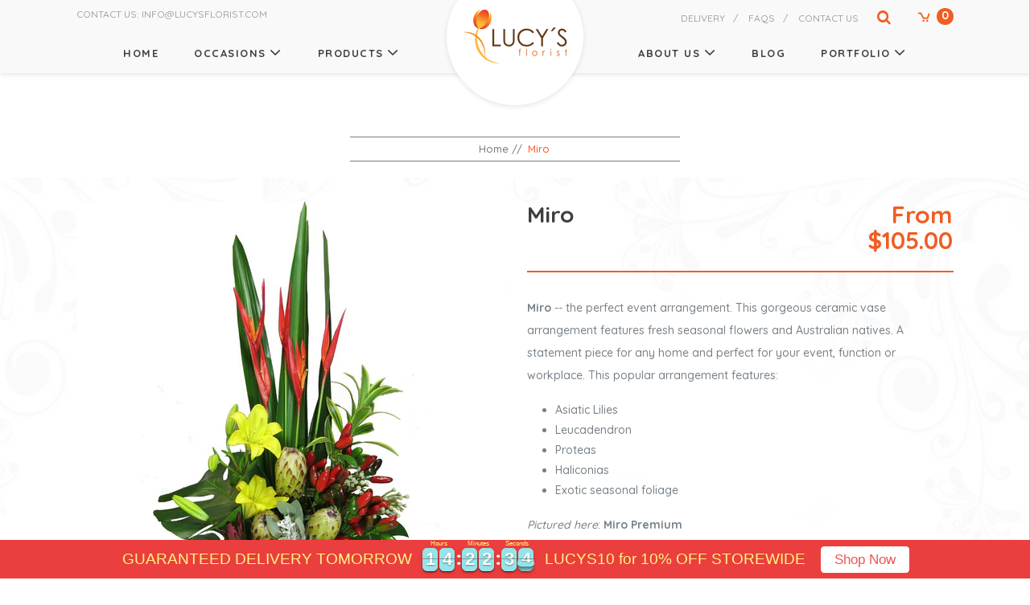

--- FILE ---
content_type: text/html; charset=utf-8
request_url: https://lucysflorist.com/products/a11-miro
body_size: 36182
content:
<!doctype html>
<!--[if IE 9]> <html class="ie9 no-js" lang="en"> <![endif]-->
<!--[if (gt IE 9)|!(IE)]><!--> <html class="no-js" lang="en"> <!--<![endif]-->
<head>
  <meta charset="utf-8">
  <meta http-equiv="X-UA-Compatible" content="IE=edge,chrome=1">
  <meta name="viewport" content="width=device-width,initial-scale=1">
  <meta name="theme-color" content="#7796a8">
  <link rel="canonical" href="https://lucysflorist.com/products/a11-miro">
  <link href="http://maxcdn.bootstrapcdn.com/font-awesome/4.1.0/css/font-awesome.min.css" rel="stylesheet">
  <meta name="google-site-verification" content="ZZMuVgBovLcmK3wokmX0Rtdo__F969wGOD1v0aODbpQ" />
  
    <link rel="shortcut icon" href="//lucysflorist.com/cdn/shop/files/favicon_5b188af6-2000-4a0a-b08e-efc5f0cc1899_32x32.png?v=1613549063" type="image/png">
  

  
  <title>
    Miro
    
    
    
      &ndash; Lucy&#39;s Florist
    
  </title>

  
    <meta name="description" content="Miro -- the perfect event arrangement. This gorgeous ceramic vase arrangement features fresh seasonal flowers and Australian natives. A statement piece for any home and perfect for your event, function or workplace. This popular arrangement features: Asiatic Lilies Leucadendron Proteas Haliconias Exotic seasonal foliag">
  

  <!-- /snippets/social-meta-tags.liquid -->


  <meta property="og:type" content="product">
  <meta property="og:title" content="Miro">
  
  <meta property="og:image" content="http://lucysflorist.com/cdn/shop/products/product_4f572edc653cd_800_grande.jpg?v=1487636960">
  <meta property="og:image:secure_url" content="https://lucysflorist.com/cdn/shop/products/product_4f572edc653cd_800_grande.jpg?v=1487636960">
  
  <meta property="og:price:amount" content="105.00">
  <meta property="og:price:currency" content="AUD">


  <meta property="og:description" content="Miro -- the perfect event arrangement. This gorgeous ceramic vase arrangement features fresh seasonal flowers and Australian natives. A statement piece for any home and perfect for your event, function or workplace. This popular arrangement features: Asiatic Lilies Leucadendron Proteas Haliconias Exotic seasonal foliag">

  <meta property="og:url" content="https://lucysflorist.com/products/a11-miro">
  <meta property="og:site_name" content="Lucy&#39;s Florist">







  <meta name="twitter:card" content="product">
  <meta name="twitter:title" content="Miro">
  <meta name="twitter:description" content="Miro -- the perfect event arrangement. This gorgeous ceramic vase arrangement features fresh seasonal flowers and Australian natives. A statement piece for any home and perfect for your event, function or workplace. This popular arrangement features:

Asiatic Lilies
Leucadendron
Proteas
Haliconias
Exotic seasonal foliage

Pictured here: Miro Premium">
  <meta name="twitter:image" content="https://lucysflorist.com/cdn/shop/products/product_4f572edc653cd_800_medium.jpg?v=1487636960">
  <meta name="twitter:image:width" content="240">
  <meta name="twitter:image:height" content="240">
  <meta name="twitter:label1" content="Price">
  
  <meta name="twitter:data1" content="Translation missing: en.products.general.from_text_html">
  
  <meta name="twitter:label2" content="Brand">
  <meta name="twitter:data2" content="lucysflorist">
  



  <link href="//lucysflorist.com/cdn/shop/t/1/assets/theme.scss.css?v=72038513286538425841695995630" rel="stylesheet" type="text/css" media="all" />
  <link href="//lucysflorist.com/cdn/shop/t/1/assets/style.scss.css?v=94307438105337871581631520018" rel="stylesheet" type="text/css" media="all" />
  

  <link href="//fonts.googleapis.com/css?family=Work+Sans:400,700" rel="stylesheet" type="text/css" media="all" />


  

    <link href="//fonts.googleapis.com/css?family=Work+Sans:600" rel="stylesheet" type="text/css" media="all" />
  


	<script src="//lucysflorist.com/cdn/shop/t/1/assets/jquery.min.js?v=176056989601071850921487775718" type="text/javascript"></script>
  <script>
    var theme = {
      strings: {
        addToCart: "Add to Cart",
        soldOut: "Sold out",
        unavailable: "Unavailable",
        showMore: "Show More",
        showLess: "Show Less"
      },
      moneyFormat: "${{amount}}"
    }

    document.documentElement.className = document.documentElement.className.replace('no-js', 'js');
  </script>
  
  <!--[if (lte IE 9) ]><script src="//lucysflorist.com/cdn/shop/t/1/assets/match-media.min.js?v=22265819453975888031486361419" type="text/javascript"></script><![endif]-->

  

  <!--[if (gt IE 9)|!(IE)]><!--><script src="//lucysflorist.com/cdn/shop/t/1/assets/vendor.js?v=136118274122071307521486361420"></script><!--<![endif]-->
  <!--[if lte IE 9]><script src="//lucysflorist.com/cdn/shop/t/1/assets/vendor.js?v=136118274122071307521486361420"></script><![endif]-->

  <!--[if (gt IE 9)|!(IE)]><!--><script src="//lucysflorist.com/cdn/shop/t/1/assets/theme.js?v=67480355577111420321503900772"></script><!--<![endif]-->
  <!--[if lte IE 9]><script src="//lucysflorist.com/cdn/shop/t/1/assets/theme.js?v=67480355577111420321503900772"></script><![endif]-->

  <script>window.performance && window.performance.mark && window.performance.mark('shopify.content_for_header.start');</script><meta id="shopify-digital-wallet" name="shopify-digital-wallet" content="/17644293/digital_wallets/dialog">
<meta name="shopify-checkout-api-token" content="d2dd9273b2d5745b934d633bb0f35dc8">
<link rel="alternate" type="application/json+oembed" href="https://lucysflorist.com/products/a11-miro.oembed">
<script async="async" src="/checkouts/internal/preloads.js?locale=en-AU"></script>
<link rel="preconnect" href="https://shop.app" crossorigin="anonymous">
<script async="async" src="https://shop.app/checkouts/internal/preloads.js?locale=en-AU&shop_id=17644293" crossorigin="anonymous"></script>
<script id="shopify-features" type="application/json">{"accessToken":"d2dd9273b2d5745b934d633bb0f35dc8","betas":["rich-media-storefront-analytics"],"domain":"lucysflorist.com","predictiveSearch":true,"shopId":17644293,"locale":"en"}</script>
<script>var Shopify = Shopify || {};
Shopify.shop = "lucysflorist.myshopify.com";
Shopify.locale = "en";
Shopify.currency = {"active":"AUD","rate":"1.0"};
Shopify.country = "AU";
Shopify.theme = {"name":"Lucy's Florist","id":173705809,"schema_name":"Debut","schema_version":"1.0.1","theme_store_id":796,"role":"main"};
Shopify.theme.handle = "null";
Shopify.theme.style = {"id":null,"handle":null};
Shopify.cdnHost = "lucysflorist.com/cdn";
Shopify.routes = Shopify.routes || {};
Shopify.routes.root = "/";</script>
<script type="module">!function(o){(o.Shopify=o.Shopify||{}).modules=!0}(window);</script>
<script>!function(o){function n(){var o=[];function n(){o.push(Array.prototype.slice.apply(arguments))}return n.q=o,n}var t=o.Shopify=o.Shopify||{};t.loadFeatures=n(),t.autoloadFeatures=n()}(window);</script>
<script>
  window.ShopifyPay = window.ShopifyPay || {};
  window.ShopifyPay.apiHost = "shop.app\/pay";
  window.ShopifyPay.redirectState = null;
</script>
<script id="shop-js-analytics" type="application/json">{"pageType":"product"}</script>
<script defer="defer" async type="module" src="//lucysflorist.com/cdn/shopifycloud/shop-js/modules/v2/client.init-shop-cart-sync_C5BV16lS.en.esm.js"></script>
<script defer="defer" async type="module" src="//lucysflorist.com/cdn/shopifycloud/shop-js/modules/v2/chunk.common_CygWptCX.esm.js"></script>
<script type="module">
  await import("//lucysflorist.com/cdn/shopifycloud/shop-js/modules/v2/client.init-shop-cart-sync_C5BV16lS.en.esm.js");
await import("//lucysflorist.com/cdn/shopifycloud/shop-js/modules/v2/chunk.common_CygWptCX.esm.js");

  window.Shopify.SignInWithShop?.initShopCartSync?.({"fedCMEnabled":true,"windoidEnabled":true});

</script>
<script>
  window.Shopify = window.Shopify || {};
  if (!window.Shopify.featureAssets) window.Shopify.featureAssets = {};
  window.Shopify.featureAssets['shop-js'] = {"shop-cart-sync":["modules/v2/client.shop-cart-sync_ZFArdW7E.en.esm.js","modules/v2/chunk.common_CygWptCX.esm.js"],"init-fed-cm":["modules/v2/client.init-fed-cm_CmiC4vf6.en.esm.js","modules/v2/chunk.common_CygWptCX.esm.js"],"shop-button":["modules/v2/client.shop-button_tlx5R9nI.en.esm.js","modules/v2/chunk.common_CygWptCX.esm.js"],"shop-cash-offers":["modules/v2/client.shop-cash-offers_DOA2yAJr.en.esm.js","modules/v2/chunk.common_CygWptCX.esm.js","modules/v2/chunk.modal_D71HUcav.esm.js"],"init-windoid":["modules/v2/client.init-windoid_sURxWdc1.en.esm.js","modules/v2/chunk.common_CygWptCX.esm.js"],"shop-toast-manager":["modules/v2/client.shop-toast-manager_ClPi3nE9.en.esm.js","modules/v2/chunk.common_CygWptCX.esm.js"],"init-shop-email-lookup-coordinator":["modules/v2/client.init-shop-email-lookup-coordinator_B8hsDcYM.en.esm.js","modules/v2/chunk.common_CygWptCX.esm.js"],"init-shop-cart-sync":["modules/v2/client.init-shop-cart-sync_C5BV16lS.en.esm.js","modules/v2/chunk.common_CygWptCX.esm.js"],"avatar":["modules/v2/client.avatar_BTnouDA3.en.esm.js"],"pay-button":["modules/v2/client.pay-button_FdsNuTd3.en.esm.js","modules/v2/chunk.common_CygWptCX.esm.js"],"init-customer-accounts":["modules/v2/client.init-customer-accounts_DxDtT_ad.en.esm.js","modules/v2/client.shop-login-button_C5VAVYt1.en.esm.js","modules/v2/chunk.common_CygWptCX.esm.js","modules/v2/chunk.modal_D71HUcav.esm.js"],"init-shop-for-new-customer-accounts":["modules/v2/client.init-shop-for-new-customer-accounts_ChsxoAhi.en.esm.js","modules/v2/client.shop-login-button_C5VAVYt1.en.esm.js","modules/v2/chunk.common_CygWptCX.esm.js","modules/v2/chunk.modal_D71HUcav.esm.js"],"shop-login-button":["modules/v2/client.shop-login-button_C5VAVYt1.en.esm.js","modules/v2/chunk.common_CygWptCX.esm.js","modules/v2/chunk.modal_D71HUcav.esm.js"],"init-customer-accounts-sign-up":["modules/v2/client.init-customer-accounts-sign-up_CPSyQ0Tj.en.esm.js","modules/v2/client.shop-login-button_C5VAVYt1.en.esm.js","modules/v2/chunk.common_CygWptCX.esm.js","modules/v2/chunk.modal_D71HUcav.esm.js"],"shop-follow-button":["modules/v2/client.shop-follow-button_Cva4Ekp9.en.esm.js","modules/v2/chunk.common_CygWptCX.esm.js","modules/v2/chunk.modal_D71HUcav.esm.js"],"checkout-modal":["modules/v2/client.checkout-modal_BPM8l0SH.en.esm.js","modules/v2/chunk.common_CygWptCX.esm.js","modules/v2/chunk.modal_D71HUcav.esm.js"],"lead-capture":["modules/v2/client.lead-capture_Bi8yE_yS.en.esm.js","modules/v2/chunk.common_CygWptCX.esm.js","modules/v2/chunk.modal_D71HUcav.esm.js"],"shop-login":["modules/v2/client.shop-login_D6lNrXab.en.esm.js","modules/v2/chunk.common_CygWptCX.esm.js","modules/v2/chunk.modal_D71HUcav.esm.js"],"payment-terms":["modules/v2/client.payment-terms_CZxnsJam.en.esm.js","modules/v2/chunk.common_CygWptCX.esm.js","modules/v2/chunk.modal_D71HUcav.esm.js"]};
</script>
<script>(function() {
  var isLoaded = false;
  function asyncLoad() {
    if (isLoaded) return;
    isLoaded = true;
    var urls = ["\/\/www.powr.io\/powr.js?powr-token=lucysflorist.myshopify.com\u0026external-type=shopify\u0026shop=lucysflorist.myshopify.com","\/\/www.powr.io\/powr.js?powr-token=lucysflorist.myshopify.com\u0026external-type=shopify\u0026shop=lucysflorist.myshopify.com","https:\/\/chimpstatic.com\/mcjs-connected\/js\/users\/e10d64602be6a404909f27891\/dc87ae9bc030005639fec6682.js?shop=lucysflorist.myshopify.com","https:\/\/s3.amazonaws.com\/verge-shopify\/verge-json-ld.js?shop=lucysflorist.myshopify.com","https:\/\/chimpstatic.com\/mcjs-connected\/js\/users\/e10d64602be6a404909f27891\/dd6a9493a04739a4c5f2f74b1.js?shop=lucysflorist.myshopify.com","\/\/sumo-shopify.com\/apps\/shopify\/sumome-plugin\/js\/sumome.js?siteID=cf1d874980d435caca46a9cadf56c52b97a538f2583b52beb1b46a695fe56dec\u0026shopId=17644293\u0026login=01f247ed94d2f8787f5c9550f6794acca41b5ab2\u0026shop=lucysflorist.myshopify.com","https:\/\/cdn.tabarn.app\/cdn\/automatic-discount\/automatic-discount-v2.min.js?shop=lucysflorist.myshopify.com","https:\/\/cdn.nfcube.com\/instafeed-99e8143d3ede8313830ca1b3dec69aa3.js?shop=lucysflorist.myshopify.com","https:\/\/cdn.hextom.com\/js\/eventpromotionbar.js?shop=lucysflorist.myshopify.com"];
    for (var i = 0; i < urls.length; i++) {
      var s = document.createElement('script');
      s.type = 'text/javascript';
      s.async = true;
      s.src = urls[i];
      var x = document.getElementsByTagName('script')[0];
      x.parentNode.insertBefore(s, x);
    }
  };
  if(window.attachEvent) {
    window.attachEvent('onload', asyncLoad);
  } else {
    window.addEventListener('load', asyncLoad, false);
  }
})();</script>
<script id="__st">var __st={"a":17644293,"offset":-18000,"reqid":"2f592a4d-fb34-493a-9d07-c4d5311024c4-1768775790","pageurl":"lucysflorist.com\/products\/a11-miro","u":"511d945ea695","p":"product","rtyp":"product","rid":8644956689};</script>
<script>window.ShopifyPaypalV4VisibilityTracking = true;</script>
<script id="captcha-bootstrap">!function(){'use strict';const t='contact',e='account',n='new_comment',o=[[t,t],['blogs',n],['comments',n],[t,'customer']],c=[[e,'customer_login'],[e,'guest_login'],[e,'recover_customer_password'],[e,'create_customer']],r=t=>t.map((([t,e])=>`form[action*='/${t}']:not([data-nocaptcha='true']) input[name='form_type'][value='${e}']`)).join(','),a=t=>()=>t?[...document.querySelectorAll(t)].map((t=>t.form)):[];function s(){const t=[...o],e=r(t);return a(e)}const i='password',u='form_key',d=['recaptcha-v3-token','g-recaptcha-response','h-captcha-response',i],f=()=>{try{return window.sessionStorage}catch{return}},m='__shopify_v',_=t=>t.elements[u];function p(t,e,n=!1){try{const o=window.sessionStorage,c=JSON.parse(o.getItem(e)),{data:r}=function(t){const{data:e,action:n}=t;return t[m]||n?{data:e,action:n}:{data:t,action:n}}(c);for(const[e,n]of Object.entries(r))t.elements[e]&&(t.elements[e].value=n);n&&o.removeItem(e)}catch(o){console.error('form repopulation failed',{error:o})}}const l='form_type',E='cptcha';function T(t){t.dataset[E]=!0}const w=window,h=w.document,L='Shopify',v='ce_forms',y='captcha';let A=!1;((t,e)=>{const n=(g='f06e6c50-85a8-45c8-87d0-21a2b65856fe',I='https://cdn.shopify.com/shopifycloud/storefront-forms-hcaptcha/ce_storefront_forms_captcha_hcaptcha.v1.5.2.iife.js',D={infoText:'Protected by hCaptcha',privacyText:'Privacy',termsText:'Terms'},(t,e,n)=>{const o=w[L][v],c=o.bindForm;if(c)return c(t,g,e,D).then(n);var r;o.q.push([[t,g,e,D],n]),r=I,A||(h.body.append(Object.assign(h.createElement('script'),{id:'captcha-provider',async:!0,src:r})),A=!0)});var g,I,D;w[L]=w[L]||{},w[L][v]=w[L][v]||{},w[L][v].q=[],w[L][y]=w[L][y]||{},w[L][y].protect=function(t,e){n(t,void 0,e),T(t)},Object.freeze(w[L][y]),function(t,e,n,w,h,L){const[v,y,A,g]=function(t,e,n){const i=e?o:[],u=t?c:[],d=[...i,...u],f=r(d),m=r(i),_=r(d.filter((([t,e])=>n.includes(e))));return[a(f),a(m),a(_),s()]}(w,h,L),I=t=>{const e=t.target;return e instanceof HTMLFormElement?e:e&&e.form},D=t=>v().includes(t);t.addEventListener('submit',(t=>{const e=I(t);if(!e)return;const n=D(e)&&!e.dataset.hcaptchaBound&&!e.dataset.recaptchaBound,o=_(e),c=g().includes(e)&&(!o||!o.value);(n||c)&&t.preventDefault(),c&&!n&&(function(t){try{if(!f())return;!function(t){const e=f();if(!e)return;const n=_(t);if(!n)return;const o=n.value;o&&e.removeItem(o)}(t);const e=Array.from(Array(32),(()=>Math.random().toString(36)[2])).join('');!function(t,e){_(t)||t.append(Object.assign(document.createElement('input'),{type:'hidden',name:u})),t.elements[u].value=e}(t,e),function(t,e){const n=f();if(!n)return;const o=[...t.querySelectorAll(`input[type='${i}']`)].map((({name:t})=>t)),c=[...d,...o],r={};for(const[a,s]of new FormData(t).entries())c.includes(a)||(r[a]=s);n.setItem(e,JSON.stringify({[m]:1,action:t.action,data:r}))}(t,e)}catch(e){console.error('failed to persist form',e)}}(e),e.submit())}));const S=(t,e)=>{t&&!t.dataset[E]&&(n(t,e.some((e=>e===t))),T(t))};for(const o of['focusin','change'])t.addEventListener(o,(t=>{const e=I(t);D(e)&&S(e,y())}));const B=e.get('form_key'),M=e.get(l),P=B&&M;t.addEventListener('DOMContentLoaded',(()=>{const t=y();if(P)for(const e of t)e.elements[l].value===M&&p(e,B);[...new Set([...A(),...v().filter((t=>'true'===t.dataset.shopifyCaptcha))])].forEach((e=>S(e,t)))}))}(h,new URLSearchParams(w.location.search),n,t,e,['guest_login'])})(!0,!0)}();</script>
<script integrity="sha256-4kQ18oKyAcykRKYeNunJcIwy7WH5gtpwJnB7kiuLZ1E=" data-source-attribution="shopify.loadfeatures" defer="defer" src="//lucysflorist.com/cdn/shopifycloud/storefront/assets/storefront/load_feature-a0a9edcb.js" crossorigin="anonymous"></script>
<script crossorigin="anonymous" defer="defer" src="//lucysflorist.com/cdn/shopifycloud/storefront/assets/shopify_pay/storefront-65b4c6d7.js?v=20250812"></script>
<script data-source-attribution="shopify.dynamic_checkout.dynamic.init">var Shopify=Shopify||{};Shopify.PaymentButton=Shopify.PaymentButton||{isStorefrontPortableWallets:!0,init:function(){window.Shopify.PaymentButton.init=function(){};var t=document.createElement("script");t.src="https://lucysflorist.com/cdn/shopifycloud/portable-wallets/latest/portable-wallets.en.js",t.type="module",document.head.appendChild(t)}};
</script>
<script data-source-attribution="shopify.dynamic_checkout.buyer_consent">
  function portableWalletsHideBuyerConsent(e){var t=document.getElementById("shopify-buyer-consent"),n=document.getElementById("shopify-subscription-policy-button");t&&n&&(t.classList.add("hidden"),t.setAttribute("aria-hidden","true"),n.removeEventListener("click",e))}function portableWalletsShowBuyerConsent(e){var t=document.getElementById("shopify-buyer-consent"),n=document.getElementById("shopify-subscription-policy-button");t&&n&&(t.classList.remove("hidden"),t.removeAttribute("aria-hidden"),n.addEventListener("click",e))}window.Shopify?.PaymentButton&&(window.Shopify.PaymentButton.hideBuyerConsent=portableWalletsHideBuyerConsent,window.Shopify.PaymentButton.showBuyerConsent=portableWalletsShowBuyerConsent);
</script>
<script data-source-attribution="shopify.dynamic_checkout.cart.bootstrap">document.addEventListener("DOMContentLoaded",(function(){function t(){return document.querySelector("shopify-accelerated-checkout-cart, shopify-accelerated-checkout")}if(t())Shopify.PaymentButton.init();else{new MutationObserver((function(e,n){t()&&(Shopify.PaymentButton.init(),n.disconnect())})).observe(document.body,{childList:!0,subtree:!0})}}));
</script>
<link id="shopify-accelerated-checkout-styles" rel="stylesheet" media="screen" href="https://lucysflorist.com/cdn/shopifycloud/portable-wallets/latest/accelerated-checkout-backwards-compat.css" crossorigin="anonymous">
<style id="shopify-accelerated-checkout-cart">
        #shopify-buyer-consent {
  margin-top: 1em;
  display: inline-block;
  width: 100%;
}

#shopify-buyer-consent.hidden {
  display: none;
}

#shopify-subscription-policy-button {
  background: none;
  border: none;
  padding: 0;
  text-decoration: underline;
  font-size: inherit;
  cursor: pointer;
}

#shopify-subscription-policy-button::before {
  box-shadow: none;
}

      </style>

<script>window.performance && window.performance.mark && window.performance.mark('shopify.content_for_header.end');</script>
  
  
  <!-- EN Scroll Plugin -->
  	<script src="//lucysflorist.com/cdn/shop/t/1/assets/enscroll-0.6.2.min.js?v=3836838320043294431486541221" type="text/javascript"></script>

  <!-- Instagram Plugin -->
	<script src="//lucysflorist.com/cdn/shop/t/1/assets/instafeed.js?v=114964710496723769721486721393" type="text/javascript"></script>

  
    <link href="//code.jquery.com/ui/1.9.2/themes/base/jquery-ui.css" rel="stylesheet" type="text/css" media="all" />
    <script src="//ajax.googleapis.com/ajax/libs/jqueryui/1.9.2/jquery-ui.min.js" type="text/javascript" defer="defer"></script>
  
  <!-- DATEPICKER ================================================================== -->
	<link href="//lucysflorist.com/cdn/shop/t/1/assets/datepicker.min.css?v=122112019947364599351487569893" rel="stylesheet" type="text/css" media="all" />
  	<script src="//lucysflorist.com/cdn/shop/t/1/assets/datepicker.min.js?v=81650535752457548221487569987" type="text/javascript"></script>

	<link href="//lucysflorist.com/cdn/shop/t/1/assets/timepicker.css?v=23100326586347055891487775688" rel="stylesheet" type="text/css" media="all" />
  	<script src="//lucysflorist.com/cdn/shop/t/1/assets/timepicker.js?v=127886319487970962501487775704" type="text/javascript"></script>
  
	<link href="//lucysflorist.com/cdn/shop/t/1/assets/cart-sidebar.css?v=108988005562343419071489988012" rel="stylesheet" type="text/css" media="all" />

  	<link href="//lucysflorist.com/cdn/shop/t/1/assets/popup-accessories.css?v=92580910873967288131490244414" rel="stylesheet" type="text/css" media="all" />

    <link href="//lucysflorist.com/cdn/shop/t/1/assets/owl.carousel.css?v=104759820611189635621492153151" rel="stylesheet" type="text/css" media="all" />
    <link href="//lucysflorist.com/cdn/shop/t/1/assets/owl.theme.css?v=41451916961411670301492153145" rel="stylesheet" type="text/css" media="all" />
    <link href="//lucysflorist.com/cdn/shop/t/1/assets/owl.transitions.css?v=29032555730785394051492153137" rel="stylesheet" type="text/css" media="all" />
  	<script src="//lucysflorist.com/cdn/shop/t/1/assets/owl.carousel.min.js?v=172343525520528680791492153123" type="text/javascript"></script>
  
  	<link href="//lucysflorist.com/cdn/shop/t/1/assets/slick.css?v=99639561323254153231503571544" rel="stylesheet" type="text/css" media="all" />
    <link href="//lucysflorist.com/cdn/shop/t/1/assets/slick-theme.css?v=154572330992693840251503571561" rel="stylesheet" type="text/css" media="all" />
  	<script src="//lucysflorist.com/cdn/shop/t/1/assets/slick.js?v=132101635181186753931503571610" type="text/javascript"></script>
  
<!-- BEGIN app block: shopify://apps/buddha-mega-menu-navigation/blocks/megamenu/dbb4ce56-bf86-4830-9b3d-16efbef51c6f -->
<script>
        var productImageAndPrice = [],
            collectionImages = [],
            articleImages = [],
            mmLivIcons = false,
            mmFlipClock = false,
            mmFixesUseJquery = false,
            mmNumMMI = 1,
            mmSchemaTranslation = {},
            mmMenuStrings =  [] ,
            mmShopLocale = "en",
            mmShopLocaleCollectionsRoute = "/collections",
            mmSchemaDesignJSON = [{"action":"design","setting":"button_background_hover_color","value":"#0d8781"},{"action":"design","setting":"link_hover_color","value":"#0da19a"},{"action":"design","setting":"button_background_color","value":"#0da19a"},{"action":"design","setting":"link_color","value":"#4e4e4e"},{"action":"design","setting":"background_hover_color","value":"#f9f9f9"},{"action":"design","setting":"background_color","value":"#ffffff"},{"action":"design","setting":"button_text_hover_color","value":"#ffffff"},{"action":"design","setting":"button_text_color","value":"#ffffff"},{"action":"design","setting":"font_size","value":"13px"},{"action":"design","setting":"text_color","value":"#222222"},{"action":"design","setting":"vertical_text_color","value":"#4e4e4e"},{"action":"design","setting":"vertical_link_color","value":"#4e4e4e"},{"action":"design","setting":"vertical_link_hover_color","value":"#0da19a"},{"action":"design","setting":"vertical_font_size","value":"13px"}],
            mmDomChangeSkipUl = ",.slick-dots,.grid--view-items",
            buddhaMegaMenuShop = "lucysflorist.myshopify.com",
            mmWireframeCompression = "0",
            mmExtensionAssetUrl = "https://cdn.shopify.com/extensions/019abe06-4a3f-7763-88da-170e1b54169b/mega-menu-151/assets/";var bestSellersHTML = '';var newestProductsHTML = '';/* get link lists api */
        var linkLists={"main-menu" : {"title":"Main menu", "items":["/","#","#","/pages/about-us","/blogs/news","#","/pages/delivery","#","/pages/contact-us",]},"footer" : {"title":"Footer menu", "items":["/search",]},"left-main-menu" : {"title":"Left Main Menu", "items":["/","#","#",]},"right-main-menu" : {"title":"Right Main Menu", "items":["/pages/about-us","/blogs/news","/pages/portfolio",]},"about-us" : {"title":"About Us", "items":["/pages/our-awards","/pages/about-lucys-florist","/pages/our-awards","/blogs/news","/collections/best-selling-products","/collections/all",]},"we-deliver-to" : {"title":"We Deliver To", "items":["/pages/alexandria","/pages/annandale","/pages/arncliffe","/pages/ashbury","/pages/ashfield","/pages/auburn","/pages/balmain","/pages/banksia","/pages/bankstown","/pages/barangaroo","/pages/bardwell-park","/pages/belfield","/pages/belmore","/pages/bexley","/pages/birchgrove","/pages/birkenhead-point","/pages/bondi-junction","/pages/botany","/pages/burwood","/pages/breakfast-point","/pages/brighton-le-sands","/pages/cabarita","/pages/camperdown","/pages/campsie","/pages/canada-bay","/pages/canterbury","/pages/chatswood","/pages/chippendale","/pages/chiswick","/pages/concord","/pages/connells-point","/pages/crows-nest","/pages/croydon","/pages/croydon-park","/pages/coogee","/pages/darling-harbour","/pages/darlinghurst","/pages/double-bay","/pages/dulwich-hill","/pages/drummoyne","/pages/earlwood","/pages/eastern-suburbs-sydney","/pages/eastern-suburbs-sydney","/pages/eastlakes","/pages/edgecliff","/pages/enfield","/pages/enmore","/pages/erskineville","/pages/five-dock","/pages/gladesville","/pages/glebe","/pages/greenacre","/pages/haberfield","/pages/haymarket","/pages/homebush","/pages/hunters-hill","/pages/hurlstone-park","/pages/hurstville","/pages/inner-west-sydney","/pages/inner-west-sydney","/pages/kensington","/pages/kingsford","/pages/kingsgrove","/pages/kirribilli","/pages/lakemba","/pages/leichhardt","/pages/lewisham","/pages/lidcombe","/pages/lilyfield","/pages/marrickville","/pages/mascot","/pages/mcmahons-point","/pages/moore-park","/pages/mortlake","/pages/neutral-bay","/pages/newington","/pages/newtown","/pages/north-strathfield","/pages/north-sydney","/pages/paddington","/pages/pagewood","/pages/parramatta","/pages/petersham","/pages/penshurst","/pages/potts-point","/pages/pyrmont","/pages/randwick","/pages/redfern","/pages/rockdale","/pages/rodd-point","/pages/roselands","/pages/rozelle","/pages/russell-lea","/pages/ryde","/pages/sans-souci","/pages/silverwater","/pages/south-strathfield","/pages/stanmore","/pages/strathfield","/pages/st-leonards","/pages/st-peters","/pages/summer-hill","/pages/surry-hills","/pages/sydenham","/pages/sydney","/pages/sydney-cbd","/pages/sylvania","/pages/tempe","/pages/town-hall","/pages/ultimo","/pages/wareemba","/pages/waterloo","/pages/wentworth-point","/pages/western-sydney","/pages/wolli-creek","/pages/woolloomooloo","/pages/wynyard","/pages/zetland","/pages/auburn-hospital","/pages/bankstown-hospital","/pages/canterbury-hospital","/pages/concord-hospital","/pages/mater-hospital","/pages/prince-of-wales-hospital","/pages/royal-hospital-for-women","/pages/royal-north-shore-hospital","/pages/royal-prince-alfred-hospital","/pages/st-john-of-god-hospital","/pages/st-george-hospital","/pages/st-george-private-hospital","/pages/prince-of-wales-hospital","/pages/strathfield-private-hospital","/pages/sydney-adventist-hospital","/pages/sydney-private-hospital",]},"portfolio" : {"title":"Portfolio", "items":["/pages/hazel-and-adrian","/pages/jen-and-matt","/pages/catherine-and-daniel","/pages/felicity-and-matthew","/pages/carol-and-kyle","/pages/doreen-and-sam","/pages/vivan-and-dawson","/pages/tiffany-and-gavin","/pages/virginia-and-davide","/pages/jackie-and-sam","/pages/shirley-and-peter","/pages/angela-and-ke","/pages/jen-and-brian","/pages/vron-and-geoff","/pages/sarah-and-arnaud","/pages/alice-and-andrew",]},"quick-links" : {"title":"Quick Links", "items":["/account/login/","/pages/delivery","/pages/sitemap","/pages/privacy","/pages/terms-conditions",]},"occasions" : {"title":"Occasions", "items":["/collections/best-selling-products","/collections/recently-added","/collections/love-romance","/collections/birthday","/collections/sympathy","/collections/new-baby","/collections/artistic-collections","/collections/corporate","/collections/weddings","/collections/christmas-collection","/collections/valentines-day","/collections/mothers-day",]},"products" : {"title":"Products", "items":["/collections/bouquets","/collections/vase-arrangements","/collections/box-arrangements","/collections/basket-arrangements","/collections/australian-natives","/collections/pot-plants","/collections/gourmet-hampers","/collections/chocolates","/collections/balloons","/collections/wine","/collections/cards","/collections/soft-toys","/collections/candles",]},"about" : {"title":"About", "items":["/pages/about-lucys-florist","/pages/testimonials","/pages/delivery","/pages/contact-us","/pages/meet-the-team","/pages/our-awards",]},"information" : {"title":"Information", "items":["/","/pages/services","/blogs/news","/pages/testimonials","/pages/contact-us","/pages/faq","/pages/privacy","/pages/delivery","/pages/terms-conditions",]},"products-1" : {"title":"Products", "items":["/collections/balloons","/collections/basket-arrangements","/collections/bouquets","/collections/box-arrangements","/collections/candles","/collections/cards","/collections/chocolates","/collections/corporate","/collections/event-flowers","/collections/gourmet-hampers","/collections/other-arrangements","/collections/pot-plants","/collections/soft-toys","/collections/sympathy","/collections/vase-arrangements","/collections/weddings",]},"occasions-1" : {"title":"Occasions", "items":["/collections/valentines-day","/collections/artistic-collections","/collections/birthday","/collections/christmas-collection","/collections/corporate","/collections/event-flowers","/collections/love-romance","/collections/new-baby","/collections/sympathy","/collections/weddings",]},"customer-account-main-menu" : {"title":"Customer account main menu", "items":["/","https://shopify.com/17644293/account/orders?locale=en&amp;region_country=AU",]},};/*ENDPARSE*/

        linkLists["force-mega-menu"]={};linkLists["force-mega-menu"].title="Debut Theme - Mega Menu";linkLists["force-mega-menu"].items=[1];

        /* set product prices *//* get the collection images *//* get the article images *//* customer fixes */
        var mmThemeFixesBeforeInit = function(){ mobileMenuMilliseconds = 500; mmHorizontalMenus = "#AccessibleNav #SiteNav"; mmVerticalMenus = "#MobileNav"; }; var mmThemeFixesBefore = function(){ if (selectedMenu=="force-mega-menu" && tempMenuObject.u.id == "MobileNav") { tempMenuObject.forceMenu = true; tempMenuObject.skipCheck = true; tempMenuObject.liClasses = "mobile-nav__item border-bottom"; tempMenuObject.aClasses = "mobile-nav__link"; tempMenuObject.liItems = []; var children = tempMenuObject.u.children; for (var i=0; i<children.length; i++) { if (children[i].nodeName == "LI") { if (children[i].querySelector(".currency-selector") == null) { tempMenuObject.liItems[tempMenuObject.liItems.length] = children[i]; } } } } else if (selectedMenu=="force-mega-menu" && tempMenuObject.u.id == "SiteNav") { tempMenuObject.forceMenu = true; tempMenuObject.skipCheck = true; tempMenuObject.liClasses = ""; tempMenuObject.aClasses = "site-nav__link site-nav__link--main"; tempMenuObject.liItems = []; var children = tempMenuObject.u.children; for (var i=0; i<children.length; i++) { if (children[i].nodeName == "LI") { tempMenuObject.liItems[tempMenuObject.liItems.length] = children[i]; } } } }; var mmThemeFixesAfter = function(){ var style = " .mobile-nav-wrapper { overflow:visible; z-index:1; opacity: 1; } .site-header { z-index:9; }"; mmAddStyle(style, "themeScript"); }; 
        

        var mmWireframe = {"html" : "<li class=\"buddha-menu-item\"  ><a data-href=\"no-link\" href=\"javascript:void(0);\" aria-label=\"Occasions\" data-no-instant=\"\" onclick=\"mmGoToPage(this, event); return false;\"  ><span class=\"mm-title\">Occasions</span></a></li>" };

        function mmLoadJS(file, async = true) {
            let script = document.createElement("script");
            script.setAttribute("src", file);
            script.setAttribute("data-no-instant", "");
            script.setAttribute("type", "text/javascript");
            script.setAttribute("async", async);
            document.head.appendChild(script);
        }
        function mmLoadCSS(file) {  
            var style = document.createElement('link');
            style.href = file;
            style.type = 'text/css';
            style.rel = 'stylesheet';
            document.head.append(style); 
        }
              
        var mmDisableWhenResIsLowerThan = '';
        var mmLoadResources = (mmDisableWhenResIsLowerThan == '' || mmDisableWhenResIsLowerThan == 0 || (mmDisableWhenResIsLowerThan > 0 && window.innerWidth>=mmDisableWhenResIsLowerThan));
        if (mmLoadResources) {
            /* load resources via js injection */
            mmLoadJS("https://cdn.shopify.com/extensions/019abe06-4a3f-7763-88da-170e1b54169b/mega-menu-151/assets/buddha-megamenu.js");
            
            mmLoadCSS("https://cdn.shopify.com/extensions/019abe06-4a3f-7763-88da-170e1b54169b/mega-menu-151/assets/buddha-megamenu2.css");}
    </script><!-- HIDE ORIGINAL MENU --><style id="mmHideOriginalMenuStyle"> #SiteNav {visibility: hidden !important;} </style>
        <script>
            setTimeout(function(){
                var mmHideStyle  = document.querySelector("#mmHideOriginalMenuStyle");
                if (mmHideStyle) mmHideStyle.parentNode.removeChild(mmHideStyle);
            },10000);
        </script>
<!-- END app block --><link href="https://monorail-edge.shopifysvc.com" rel="dns-prefetch">
<script>(function(){if ("sendBeacon" in navigator && "performance" in window) {try {var session_token_from_headers = performance.getEntriesByType('navigation')[0].serverTiming.find(x => x.name == '_s').description;} catch {var session_token_from_headers = undefined;}var session_cookie_matches = document.cookie.match(/_shopify_s=([^;]*)/);var session_token_from_cookie = session_cookie_matches && session_cookie_matches.length === 2 ? session_cookie_matches[1] : "";var session_token = session_token_from_headers || session_token_from_cookie || "";function handle_abandonment_event(e) {var entries = performance.getEntries().filter(function(entry) {return /monorail-edge.shopifysvc.com/.test(entry.name);});if (!window.abandonment_tracked && entries.length === 0) {window.abandonment_tracked = true;var currentMs = Date.now();var navigation_start = performance.timing.navigationStart;var payload = {shop_id: 17644293,url: window.location.href,navigation_start,duration: currentMs - navigation_start,session_token,page_type: "product"};window.navigator.sendBeacon("https://monorail-edge.shopifysvc.com/v1/produce", JSON.stringify({schema_id: "online_store_buyer_site_abandonment/1.1",payload: payload,metadata: {event_created_at_ms: currentMs,event_sent_at_ms: currentMs}}));}}window.addEventListener('pagehide', handle_abandonment_event);}}());</script>
<script id="web-pixels-manager-setup">(function e(e,d,r,n,o){if(void 0===o&&(o={}),!Boolean(null===(a=null===(i=window.Shopify)||void 0===i?void 0:i.analytics)||void 0===a?void 0:a.replayQueue)){var i,a;window.Shopify=window.Shopify||{};var t=window.Shopify;t.analytics=t.analytics||{};var s=t.analytics;s.replayQueue=[],s.publish=function(e,d,r){return s.replayQueue.push([e,d,r]),!0};try{self.performance.mark("wpm:start")}catch(e){}var l=function(){var e={modern:/Edge?\/(1{2}[4-9]|1[2-9]\d|[2-9]\d{2}|\d{4,})\.\d+(\.\d+|)|Firefox\/(1{2}[4-9]|1[2-9]\d|[2-9]\d{2}|\d{4,})\.\d+(\.\d+|)|Chrom(ium|e)\/(9{2}|\d{3,})\.\d+(\.\d+|)|(Maci|X1{2}).+ Version\/(15\.\d+|(1[6-9]|[2-9]\d|\d{3,})\.\d+)([,.]\d+|)( \(\w+\)|)( Mobile\/\w+|) Safari\/|Chrome.+OPR\/(9{2}|\d{3,})\.\d+\.\d+|(CPU[ +]OS|iPhone[ +]OS|CPU[ +]iPhone|CPU IPhone OS|CPU iPad OS)[ +]+(15[._]\d+|(1[6-9]|[2-9]\d|\d{3,})[._]\d+)([._]\d+|)|Android:?[ /-](13[3-9]|1[4-9]\d|[2-9]\d{2}|\d{4,})(\.\d+|)(\.\d+|)|Android.+Firefox\/(13[5-9]|1[4-9]\d|[2-9]\d{2}|\d{4,})\.\d+(\.\d+|)|Android.+Chrom(ium|e)\/(13[3-9]|1[4-9]\d|[2-9]\d{2}|\d{4,})\.\d+(\.\d+|)|SamsungBrowser\/([2-9]\d|\d{3,})\.\d+/,legacy:/Edge?\/(1[6-9]|[2-9]\d|\d{3,})\.\d+(\.\d+|)|Firefox\/(5[4-9]|[6-9]\d|\d{3,})\.\d+(\.\d+|)|Chrom(ium|e)\/(5[1-9]|[6-9]\d|\d{3,})\.\d+(\.\d+|)([\d.]+$|.*Safari\/(?![\d.]+ Edge\/[\d.]+$))|(Maci|X1{2}).+ Version\/(10\.\d+|(1[1-9]|[2-9]\d|\d{3,})\.\d+)([,.]\d+|)( \(\w+\)|)( Mobile\/\w+|) Safari\/|Chrome.+OPR\/(3[89]|[4-9]\d|\d{3,})\.\d+\.\d+|(CPU[ +]OS|iPhone[ +]OS|CPU[ +]iPhone|CPU IPhone OS|CPU iPad OS)[ +]+(10[._]\d+|(1[1-9]|[2-9]\d|\d{3,})[._]\d+)([._]\d+|)|Android:?[ /-](13[3-9]|1[4-9]\d|[2-9]\d{2}|\d{4,})(\.\d+|)(\.\d+|)|Mobile Safari.+OPR\/([89]\d|\d{3,})\.\d+\.\d+|Android.+Firefox\/(13[5-9]|1[4-9]\d|[2-9]\d{2}|\d{4,})\.\d+(\.\d+|)|Android.+Chrom(ium|e)\/(13[3-9]|1[4-9]\d|[2-9]\d{2}|\d{4,})\.\d+(\.\d+|)|Android.+(UC? ?Browser|UCWEB|U3)[ /]?(15\.([5-9]|\d{2,})|(1[6-9]|[2-9]\d|\d{3,})\.\d+)\.\d+|SamsungBrowser\/(5\.\d+|([6-9]|\d{2,})\.\d+)|Android.+MQ{2}Browser\/(14(\.(9|\d{2,})|)|(1[5-9]|[2-9]\d|\d{3,})(\.\d+|))(\.\d+|)|K[Aa][Ii]OS\/(3\.\d+|([4-9]|\d{2,})\.\d+)(\.\d+|)/},d=e.modern,r=e.legacy,n=navigator.userAgent;return n.match(d)?"modern":n.match(r)?"legacy":"unknown"}(),u="modern"===l?"modern":"legacy",c=(null!=n?n:{modern:"",legacy:""})[u],f=function(e){return[e.baseUrl,"/wpm","/b",e.hashVersion,"modern"===e.buildTarget?"m":"l",".js"].join("")}({baseUrl:d,hashVersion:r,buildTarget:u}),m=function(e){var d=e.version,r=e.bundleTarget,n=e.surface,o=e.pageUrl,i=e.monorailEndpoint;return{emit:function(e){var a=e.status,t=e.errorMsg,s=(new Date).getTime(),l=JSON.stringify({metadata:{event_sent_at_ms:s},events:[{schema_id:"web_pixels_manager_load/3.1",payload:{version:d,bundle_target:r,page_url:o,status:a,surface:n,error_msg:t},metadata:{event_created_at_ms:s}}]});if(!i)return console&&console.warn&&console.warn("[Web Pixels Manager] No Monorail endpoint provided, skipping logging."),!1;try{return self.navigator.sendBeacon.bind(self.navigator)(i,l)}catch(e){}var u=new XMLHttpRequest;try{return u.open("POST",i,!0),u.setRequestHeader("Content-Type","text/plain"),u.send(l),!0}catch(e){return console&&console.warn&&console.warn("[Web Pixels Manager] Got an unhandled error while logging to Monorail."),!1}}}}({version:r,bundleTarget:l,surface:e.surface,pageUrl:self.location.href,monorailEndpoint:e.monorailEndpoint});try{o.browserTarget=l,function(e){var d=e.src,r=e.async,n=void 0===r||r,o=e.onload,i=e.onerror,a=e.sri,t=e.scriptDataAttributes,s=void 0===t?{}:t,l=document.createElement("script"),u=document.querySelector("head"),c=document.querySelector("body");if(l.async=n,l.src=d,a&&(l.integrity=a,l.crossOrigin="anonymous"),s)for(var f in s)if(Object.prototype.hasOwnProperty.call(s,f))try{l.dataset[f]=s[f]}catch(e){}if(o&&l.addEventListener("load",o),i&&l.addEventListener("error",i),u)u.appendChild(l);else{if(!c)throw new Error("Did not find a head or body element to append the script");c.appendChild(l)}}({src:f,async:!0,onload:function(){if(!function(){var e,d;return Boolean(null===(d=null===(e=window.Shopify)||void 0===e?void 0:e.analytics)||void 0===d?void 0:d.initialized)}()){var d=window.webPixelsManager.init(e)||void 0;if(d){var r=window.Shopify.analytics;r.replayQueue.forEach((function(e){var r=e[0],n=e[1],o=e[2];d.publishCustomEvent(r,n,o)})),r.replayQueue=[],r.publish=d.publishCustomEvent,r.visitor=d.visitor,r.initialized=!0}}},onerror:function(){return m.emit({status:"failed",errorMsg:"".concat(f," has failed to load")})},sri:function(e){var d=/^sha384-[A-Za-z0-9+/=]+$/;return"string"==typeof e&&d.test(e)}(c)?c:"",scriptDataAttributes:o}),m.emit({status:"loading"})}catch(e){m.emit({status:"failed",errorMsg:(null==e?void 0:e.message)||"Unknown error"})}}})({shopId: 17644293,storefrontBaseUrl: "https://lucysflorist.com",extensionsBaseUrl: "https://extensions.shopifycdn.com/cdn/shopifycloud/web-pixels-manager",monorailEndpoint: "https://monorail-edge.shopifysvc.com/unstable/produce_batch",surface: "storefront-renderer",enabledBetaFlags: ["2dca8a86"],webPixelsConfigList: [{"id":"393478231","configuration":"{\"config\":\"{\\\"pixel_id\\\":\\\"G-PBBGP0CPX5\\\",\\\"gtag_events\\\":[{\\\"type\\\":\\\"purchase\\\",\\\"action_label\\\":\\\"G-PBBGP0CPX5\\\"},{\\\"type\\\":\\\"page_view\\\",\\\"action_label\\\":\\\"G-PBBGP0CPX5\\\"},{\\\"type\\\":\\\"view_item\\\",\\\"action_label\\\":\\\"G-PBBGP0CPX5\\\"},{\\\"type\\\":\\\"search\\\",\\\"action_label\\\":\\\"G-PBBGP0CPX5\\\"},{\\\"type\\\":\\\"add_to_cart\\\",\\\"action_label\\\":\\\"G-PBBGP0CPX5\\\"},{\\\"type\\\":\\\"begin_checkout\\\",\\\"action_label\\\":\\\"G-PBBGP0CPX5\\\"},{\\\"type\\\":\\\"add_payment_info\\\",\\\"action_label\\\":\\\"G-PBBGP0CPX5\\\"}],\\\"enable_monitoring_mode\\\":false}\"}","eventPayloadVersion":"v1","runtimeContext":"OPEN","scriptVersion":"b2a88bafab3e21179ed38636efcd8a93","type":"APP","apiClientId":1780363,"privacyPurposes":[],"dataSharingAdjustments":{"protectedCustomerApprovalScopes":["read_customer_address","read_customer_email","read_customer_name","read_customer_personal_data","read_customer_phone"]}},{"id":"53870679","eventPayloadVersion":"v1","runtimeContext":"LAX","scriptVersion":"1","type":"CUSTOM","privacyPurposes":["MARKETING"],"name":"Meta pixel (migrated)"},{"id":"shopify-app-pixel","configuration":"{}","eventPayloadVersion":"v1","runtimeContext":"STRICT","scriptVersion":"0450","apiClientId":"shopify-pixel","type":"APP","privacyPurposes":["ANALYTICS","MARKETING"]},{"id":"shopify-custom-pixel","eventPayloadVersion":"v1","runtimeContext":"LAX","scriptVersion":"0450","apiClientId":"shopify-pixel","type":"CUSTOM","privacyPurposes":["ANALYTICS","MARKETING"]}],isMerchantRequest: false,initData: {"shop":{"name":"Lucy's Florist","paymentSettings":{"currencyCode":"AUD"},"myshopifyDomain":"lucysflorist.myshopify.com","countryCode":"AU","storefrontUrl":"https:\/\/lucysflorist.com"},"customer":null,"cart":null,"checkout":null,"productVariants":[{"price":{"amount":105.0,"currencyCode":"AUD"},"product":{"title":"Miro","vendor":"lucysflorist","id":"8644956689","untranslatedTitle":"Miro","url":"\/products\/a11-miro","type":"Corporate"},"id":"30000680977","image":{"src":"\/\/lucysflorist.com\/cdn\/shop\/products\/product_4f572edc653cd_800.jpg?v=1487636960"},"sku":"","title":"Premium $105.00","untranslatedTitle":"Premium $105.00"},{"price":{"amount":130.0,"currencyCode":"AUD"},"product":{"title":"Miro","vendor":"lucysflorist","id":"8644956689","untranslatedTitle":"Miro","url":"\/products\/a11-miro","type":"Corporate"},"id":"32507536785","image":{"src":"\/\/lucysflorist.com\/cdn\/shop\/products\/product_4f572edc653cd_800.jpg?v=1487636960"},"sku":"","title":"Deluxe $130.00","untranslatedTitle":"Deluxe $130.00"}],"purchasingCompany":null},},"https://lucysflorist.com/cdn","fcfee988w5aeb613cpc8e4bc33m6693e112",{"modern":"","legacy":""},{"shopId":"17644293","storefrontBaseUrl":"https:\/\/lucysflorist.com","extensionBaseUrl":"https:\/\/extensions.shopifycdn.com\/cdn\/shopifycloud\/web-pixels-manager","surface":"storefront-renderer","enabledBetaFlags":"[\"2dca8a86\"]","isMerchantRequest":"false","hashVersion":"fcfee988w5aeb613cpc8e4bc33m6693e112","publish":"custom","events":"[[\"page_viewed\",{}],[\"product_viewed\",{\"productVariant\":{\"price\":{\"amount\":105.0,\"currencyCode\":\"AUD\"},\"product\":{\"title\":\"Miro\",\"vendor\":\"lucysflorist\",\"id\":\"8644956689\",\"untranslatedTitle\":\"Miro\",\"url\":\"\/products\/a11-miro\",\"type\":\"Corporate\"},\"id\":\"30000680977\",\"image\":{\"src\":\"\/\/lucysflorist.com\/cdn\/shop\/products\/product_4f572edc653cd_800.jpg?v=1487636960\"},\"sku\":\"\",\"title\":\"Premium $105.00\",\"untranslatedTitle\":\"Premium $105.00\"}}]]"});</script><script>
  window.ShopifyAnalytics = window.ShopifyAnalytics || {};
  window.ShopifyAnalytics.meta = window.ShopifyAnalytics.meta || {};
  window.ShopifyAnalytics.meta.currency = 'AUD';
  var meta = {"product":{"id":8644956689,"gid":"gid:\/\/shopify\/Product\/8644956689","vendor":"lucysflorist","type":"Corporate","handle":"a11-miro","variants":[{"id":30000680977,"price":10500,"name":"Miro - Premium $105.00","public_title":"Premium $105.00","sku":""},{"id":32507536785,"price":13000,"name":"Miro - Deluxe $130.00","public_title":"Deluxe $130.00","sku":""}],"remote":false},"page":{"pageType":"product","resourceType":"product","resourceId":8644956689,"requestId":"2f592a4d-fb34-493a-9d07-c4d5311024c4-1768775790"}};
  for (var attr in meta) {
    window.ShopifyAnalytics.meta[attr] = meta[attr];
  }
</script>
<script class="analytics">
  (function () {
    var customDocumentWrite = function(content) {
      var jquery = null;

      if (window.jQuery) {
        jquery = window.jQuery;
      } else if (window.Checkout && window.Checkout.$) {
        jquery = window.Checkout.$;
      }

      if (jquery) {
        jquery('body').append(content);
      }
    };

    var hasLoggedConversion = function(token) {
      if (token) {
        return document.cookie.indexOf('loggedConversion=' + token) !== -1;
      }
      return false;
    }

    var setCookieIfConversion = function(token) {
      if (token) {
        var twoMonthsFromNow = new Date(Date.now());
        twoMonthsFromNow.setMonth(twoMonthsFromNow.getMonth() + 2);

        document.cookie = 'loggedConversion=' + token + '; expires=' + twoMonthsFromNow;
      }
    }

    var trekkie = window.ShopifyAnalytics.lib = window.trekkie = window.trekkie || [];
    if (trekkie.integrations) {
      return;
    }
    trekkie.methods = [
      'identify',
      'page',
      'ready',
      'track',
      'trackForm',
      'trackLink'
    ];
    trekkie.factory = function(method) {
      return function() {
        var args = Array.prototype.slice.call(arguments);
        args.unshift(method);
        trekkie.push(args);
        return trekkie;
      };
    };
    for (var i = 0; i < trekkie.methods.length; i++) {
      var key = trekkie.methods[i];
      trekkie[key] = trekkie.factory(key);
    }
    trekkie.load = function(config) {
      trekkie.config = config || {};
      trekkie.config.initialDocumentCookie = document.cookie;
      var first = document.getElementsByTagName('script')[0];
      var script = document.createElement('script');
      script.type = 'text/javascript';
      script.onerror = function(e) {
        var scriptFallback = document.createElement('script');
        scriptFallback.type = 'text/javascript';
        scriptFallback.onerror = function(error) {
                var Monorail = {
      produce: function produce(monorailDomain, schemaId, payload) {
        var currentMs = new Date().getTime();
        var event = {
          schema_id: schemaId,
          payload: payload,
          metadata: {
            event_created_at_ms: currentMs,
            event_sent_at_ms: currentMs
          }
        };
        return Monorail.sendRequest("https://" + monorailDomain + "/v1/produce", JSON.stringify(event));
      },
      sendRequest: function sendRequest(endpointUrl, payload) {
        // Try the sendBeacon API
        if (window && window.navigator && typeof window.navigator.sendBeacon === 'function' && typeof window.Blob === 'function' && !Monorail.isIos12()) {
          var blobData = new window.Blob([payload], {
            type: 'text/plain'
          });

          if (window.navigator.sendBeacon(endpointUrl, blobData)) {
            return true;
          } // sendBeacon was not successful

        } // XHR beacon

        var xhr = new XMLHttpRequest();

        try {
          xhr.open('POST', endpointUrl);
          xhr.setRequestHeader('Content-Type', 'text/plain');
          xhr.send(payload);
        } catch (e) {
          console.log(e);
        }

        return false;
      },
      isIos12: function isIos12() {
        return window.navigator.userAgent.lastIndexOf('iPhone; CPU iPhone OS 12_') !== -1 || window.navigator.userAgent.lastIndexOf('iPad; CPU OS 12_') !== -1;
      }
    };
    Monorail.produce('monorail-edge.shopifysvc.com',
      'trekkie_storefront_load_errors/1.1',
      {shop_id: 17644293,
      theme_id: 173705809,
      app_name: "storefront",
      context_url: window.location.href,
      source_url: "//lucysflorist.com/cdn/s/trekkie.storefront.cd680fe47e6c39ca5d5df5f0a32d569bc48c0f27.min.js"});

        };
        scriptFallback.async = true;
        scriptFallback.src = '//lucysflorist.com/cdn/s/trekkie.storefront.cd680fe47e6c39ca5d5df5f0a32d569bc48c0f27.min.js';
        first.parentNode.insertBefore(scriptFallback, first);
      };
      script.async = true;
      script.src = '//lucysflorist.com/cdn/s/trekkie.storefront.cd680fe47e6c39ca5d5df5f0a32d569bc48c0f27.min.js';
      first.parentNode.insertBefore(script, first);
    };
    trekkie.load(
      {"Trekkie":{"appName":"storefront","development":false,"defaultAttributes":{"shopId":17644293,"isMerchantRequest":null,"themeId":173705809,"themeCityHash":"10343610813079111578","contentLanguage":"en","currency":"AUD","eventMetadataId":"91cb0ec5-ae71-41b3-93b2-6dae5cc1f59b"},"isServerSideCookieWritingEnabled":true,"monorailRegion":"shop_domain","enabledBetaFlags":["65f19447"]},"Session Attribution":{},"S2S":{"facebookCapiEnabled":false,"source":"trekkie-storefront-renderer","apiClientId":580111}}
    );

    var loaded = false;
    trekkie.ready(function() {
      if (loaded) return;
      loaded = true;

      window.ShopifyAnalytics.lib = window.trekkie;

      var originalDocumentWrite = document.write;
      document.write = customDocumentWrite;
      try { window.ShopifyAnalytics.merchantGoogleAnalytics.call(this); } catch(error) {};
      document.write = originalDocumentWrite;

      window.ShopifyAnalytics.lib.page(null,{"pageType":"product","resourceType":"product","resourceId":8644956689,"requestId":"2f592a4d-fb34-493a-9d07-c4d5311024c4-1768775790","shopifyEmitted":true});

      var match = window.location.pathname.match(/checkouts\/(.+)\/(thank_you|post_purchase)/)
      var token = match? match[1]: undefined;
      if (!hasLoggedConversion(token)) {
        setCookieIfConversion(token);
        window.ShopifyAnalytics.lib.track("Viewed Product",{"currency":"AUD","variantId":30000680977,"productId":8644956689,"productGid":"gid:\/\/shopify\/Product\/8644956689","name":"Miro - Premium $105.00","price":"105.00","sku":"","brand":"lucysflorist","variant":"Premium $105.00","category":"Corporate","nonInteraction":true,"remote":false},undefined,undefined,{"shopifyEmitted":true});
      window.ShopifyAnalytics.lib.track("monorail:\/\/trekkie_storefront_viewed_product\/1.1",{"currency":"AUD","variantId":30000680977,"productId":8644956689,"productGid":"gid:\/\/shopify\/Product\/8644956689","name":"Miro - Premium $105.00","price":"105.00","sku":"","brand":"lucysflorist","variant":"Premium $105.00","category":"Corporate","nonInteraction":true,"remote":false,"referer":"https:\/\/lucysflorist.com\/products\/a11-miro"});
      }
    });


        var eventsListenerScript = document.createElement('script');
        eventsListenerScript.async = true;
        eventsListenerScript.src = "//lucysflorist.com/cdn/shopifycloud/storefront/assets/shop_events_listener-3da45d37.js";
        document.getElementsByTagName('head')[0].appendChild(eventsListenerScript);

})();</script>
  <script>
  if (!window.ga || (window.ga && typeof window.ga !== 'function')) {
    window.ga = function ga() {
      (window.ga.q = window.ga.q || []).push(arguments);
      if (window.Shopify && window.Shopify.analytics && typeof window.Shopify.analytics.publish === 'function') {
        window.Shopify.analytics.publish("ga_stub_called", {}, {sendTo: "google_osp_migration"});
      }
      console.error("Shopify's Google Analytics stub called with:", Array.from(arguments), "\nSee https://help.shopify.com/manual/promoting-marketing/pixels/pixel-migration#google for more information.");
    };
    if (window.Shopify && window.Shopify.analytics && typeof window.Shopify.analytics.publish === 'function') {
      window.Shopify.analytics.publish("ga_stub_initialized", {}, {sendTo: "google_osp_migration"});
    }
  }
</script>
<script
  defer
  src="https://lucysflorist.com/cdn/shopifycloud/perf-kit/shopify-perf-kit-3.0.4.min.js"
  data-application="storefront-renderer"
  data-shop-id="17644293"
  data-render-region="gcp-us-central1"
  data-page-type="product"
  data-theme-instance-id="173705809"
  data-theme-name="Debut"
  data-theme-version="1.0.1"
  data-monorail-region="shop_domain"
  data-resource-timing-sampling-rate="10"
  data-shs="true"
  data-shs-beacon="true"
  data-shs-export-with-fetch="true"
  data-shs-logs-sample-rate="1"
  data-shs-beacon-endpoint="https://lucysflorist.com/api/collect"
></script>
</head>

<body class="template-product">
  
  

  <a class="in-page-link visually-hidden skip-link" href="#MainContent">Skip to content</a>

  <div id="SearchDrawer" class="search-bar drawer drawer--top">
    <div class="search-bar__table">
      <div class="search-bar__table-cell search-bar__form-wrapper">
        <form class="search search-bar__form" action="/search" method="get" role="search">
          <button class="search-bar__submit search__submit btn--link" type="submit">
            <svg aria-hidden="true" focusable="false" role="presentation" class="icon icon-search" viewBox="0 0 37 40"><path d="M35.6 36l-9.8-9.8c4.1-5.4 3.6-13.2-1.3-18.1-5.4-5.4-14.2-5.4-19.7 0-5.4 5.4-5.4 14.2 0 19.7 2.6 2.6 6.1 4.1 9.8 4.1 3 0 5.9-1 8.3-2.8l9.8 9.8c.4.4.9.6 1.4.6s1-.2 1.4-.6c.9-.9.9-2.1.1-2.9zm-20.9-8.2c-2.6 0-5.1-1-7-2.9-3.9-3.9-3.9-10.1 0-14C9.6 9 12.2 8 14.7 8s5.1 1 7 2.9c3.9 3.9 3.9 10.1 0 14-1.9 1.9-4.4 2.9-7 2.9z"/></svg>
            <span class="icon__fallback-text">Submit</span>
          </button>
          <input class="search__input search-bar__input" type="search" name="q" value="" placeholder="Search" aria-label="Search">
        </form>
      </div>
      <div class="search-bar__table-cell text-right">
        <button type="button" class="btn--link search-bar__close js-drawer-close">
          <svg aria-hidden="true" focusable="false" role="presentation" class="icon icon-close" viewBox="0 0 37 40"><path d="M21.3 23l11-11c.8-.8.8-2 0-2.8-.8-.8-2-.8-2.8 0l-11 11-11-11c-.8-.8-2-.8-2.8 0-.8.8-.8 2 0 2.8l11 11-11 11c-.8.8-.8 2 0 2.8.4.4.9.6 1.4.6s1-.2 1.4-.6l11-11 11 11c.4.4.9.6 1.4.6s1-.2 1.4-.6c.8-.8.8-2 0-2.8l-11-11z"/></svg>
          <span class="icon__fallback-text">Close search</span>
        </button>
      </div>
    </div>
  </div>

  <div id="shopify-section-header" class="shopify-section">

<div data-section-id="header" data-section-type="header-section">
  <nav class="mobile-nav-wrapper medium-up--hide" role="navigation">
    <ul id="MobileNav" class="mobile-nav">
      
<li class="mobile-nav__item border-bottom">
          
            <a href="/" class="mobile-nav__link">
              Home
            </a>
          
        </li>
      
<li class="mobile-nav__item border-bottom">
          
            <button type="button" class="btn--link js-toggle-submenu mobile-nav__link" data-target="occasions" data-level="1">
              Occasions
              <div class="mobile-nav__icon">
                <svg aria-hidden="true" focusable="false" role="presentation" class="icon icon-chevron-right" viewBox="0 0 284.49 498.98"><defs><style>.cls-1{fill:#231f20}</style></defs><path class="cls-1" d="M223.18 628.49a35 35 0 0 1-24.75-59.75L388.17 379 198.43 189.26a35 35 0 0 1 49.5-49.5l214.49 214.49a35 35 0 0 1 0 49.5L247.93 618.24a34.89 34.89 0 0 1-24.75 10.25z" transform="translate(-188.18 -129.51)"/></svg>
                <span class="icon__fallback-text">expand</span>
              </div>
            </button>
            <ul class="mobile-nav__dropdown" data-parent="occasions" data-level="2">
              <li class="mobile-nav__item border-bottom">
                <div class="mobile-nav__table">
                  <div class="mobile-nav__table-cell mobile-nav__return">
                    <button class="btn--link js-toggle-submenu mobile-nav__return-btn" type="button">
                      <svg aria-hidden="true" focusable="false" role="presentation" class="icon icon-chevron-left" viewBox="0 0 284.49 498.98"><defs><style>.cls-1{fill:#231f20}</style></defs><path class="cls-1" d="M437.67 129.51a35 35 0 0 1 24.75 59.75L272.67 379l189.75 189.74a35 35 0 1 1-49.5 49.5L198.43 403.75a35 35 0 0 1 0-49.5l214.49-214.49a34.89 34.89 0 0 1 24.75-10.25z" transform="translate(-188.18 -129.51)"/></svg>
                      <span class="icon__fallback-text">collapse</span>
                    </button>
                  </div>
                  <a href="#" class="mobile-nav__sublist-link mobile-nav__sublist-header">
                    Occasions
                  </a>
                </div>
              </li>
              
                <li class="mobile-nav__item border-bottom">
                  <a href="/collections/best-selling-products" class="mobile-nav__sublist-link">
                    Best Sellers
                  </a>
                </li>
              
                <li class="mobile-nav__item border-bottom">
                  <a href="/collections/recently-added" class="mobile-nav__sublist-link">
                    Recently Added
                  </a>
                </li>
              
                <li class="mobile-nav__item border-bottom">
                  <a href="/collections/love-romance" class="mobile-nav__sublist-link">
                    Love &amp; Romance
                  </a>
                </li>
              
                <li class="mobile-nav__item border-bottom">
                  <a href="/collections/birthday" class="mobile-nav__sublist-link">
                    Birthday
                  </a>
                </li>
              
                <li class="mobile-nav__item border-bottom">
                  <a href="/collections/sympathy" class="mobile-nav__sublist-link">
                    Sympathy
                  </a>
                </li>
              
                <li class="mobile-nav__item border-bottom">
                  <a href="/collections/new-baby" class="mobile-nav__sublist-link">
                    New Baby
                  </a>
                </li>
              
                <li class="mobile-nav__item border-bottom">
                  <a href="/collections/artistic-collections" class="mobile-nav__sublist-link">
                    Artistic Collection
                  </a>
                </li>
              
                <li class="mobile-nav__item border-bottom">
                  <a href="/collections/corporate" class="mobile-nav__sublist-link">
                    Corporate &amp; Events
                  </a>
                </li>
              
                <li class="mobile-nav__item border-bottom">
                  <a href="/collections/weddings" class="mobile-nav__sublist-link">
                    Weddings
                  </a>
                </li>
              
                <li class="mobile-nav__item border-bottom">
                  <a href="/collections/christmas-collection" class="mobile-nav__sublist-link">
                    Christmas
                  </a>
                </li>
              
                <li class="mobile-nav__item border-bottom">
                  <a href="/collections/valentines-day" class="mobile-nav__sublist-link">
                    Valentine&#39;s Day
                  </a>
                </li>
              
                <li class="mobile-nav__item">
                  <a href="/collections/mothers-day" class="mobile-nav__sublist-link">
                    Mother&#39;s Day
                  </a>
                </li>
              
            </ul>
          
        </li>
      
<li class="mobile-nav__item border-bottom">
          
            <button type="button" class="btn--link js-toggle-submenu mobile-nav__link" data-target="products" data-level="1">
              Products
              <div class="mobile-nav__icon">
                <svg aria-hidden="true" focusable="false" role="presentation" class="icon icon-chevron-right" viewBox="0 0 284.49 498.98"><defs><style>.cls-1{fill:#231f20}</style></defs><path class="cls-1" d="M223.18 628.49a35 35 0 0 1-24.75-59.75L388.17 379 198.43 189.26a35 35 0 0 1 49.5-49.5l214.49 214.49a35 35 0 0 1 0 49.5L247.93 618.24a34.89 34.89 0 0 1-24.75 10.25z" transform="translate(-188.18 -129.51)"/></svg>
                <span class="icon__fallback-text">expand</span>
              </div>
            </button>
            <ul class="mobile-nav__dropdown" data-parent="products" data-level="2">
              <li class="mobile-nav__item border-bottom">
                <div class="mobile-nav__table">
                  <div class="mobile-nav__table-cell mobile-nav__return">
                    <button class="btn--link js-toggle-submenu mobile-nav__return-btn" type="button">
                      <svg aria-hidden="true" focusable="false" role="presentation" class="icon icon-chevron-left" viewBox="0 0 284.49 498.98"><defs><style>.cls-1{fill:#231f20}</style></defs><path class="cls-1" d="M437.67 129.51a35 35 0 0 1 24.75 59.75L272.67 379l189.75 189.74a35 35 0 1 1-49.5 49.5L198.43 403.75a35 35 0 0 1 0-49.5l214.49-214.49a34.89 34.89 0 0 1 24.75-10.25z" transform="translate(-188.18 -129.51)"/></svg>
                      <span class="icon__fallback-text">collapse</span>
                    </button>
                  </div>
                  <a href="#" class="mobile-nav__sublist-link mobile-nav__sublist-header">
                    Products
                  </a>
                </div>
              </li>
              
                <li class="mobile-nav__item border-bottom">
                  <a href="/collections/bouquets" class="mobile-nav__sublist-link">
                    Bouquets &amp; Posies
                  </a>
                </li>
              
                <li class="mobile-nav__item border-bottom">
                  <a href="/collections/vase-arrangements" class="mobile-nav__sublist-link">
                    Vase Arrangements
                  </a>
                </li>
              
                <li class="mobile-nav__item border-bottom">
                  <a href="/collections/box-arrangements" class="mobile-nav__sublist-link">
                    Box Arrangements
                  </a>
                </li>
              
                <li class="mobile-nav__item border-bottom">
                  <a href="/collections/basket-arrangements" class="mobile-nav__sublist-link">
                    Basket Arrangements
                  </a>
                </li>
              
                <li class="mobile-nav__item border-bottom">
                  <a href="/collections/australian-natives" class="mobile-nav__sublist-link">
                    Australian Natives
                  </a>
                </li>
              
                <li class="mobile-nav__item border-bottom">
                  <a href="/collections/pot-plants" class="mobile-nav__sublist-link">
                    Pot Plants
                  </a>
                </li>
              
                <li class="mobile-nav__item border-bottom">
                  <a href="/collections/gourmet-hampers" class="mobile-nav__sublist-link">
                    Hampers
                  </a>
                </li>
              
                <li class="mobile-nav__item border-bottom">
                  <a href="/collections/chocolates" class="mobile-nav__sublist-link">
                    Chocolates
                  </a>
                </li>
              
                <li class="mobile-nav__item border-bottom">
                  <a href="/collections/balloons" class="mobile-nav__sublist-link">
                    Balloons
                  </a>
                </li>
              
                <li class="mobile-nav__item border-bottom">
                  <a href="/collections/wine" class="mobile-nav__sublist-link">
                    Wine &amp; Champagne
                  </a>
                </li>
              
                <li class="mobile-nav__item border-bottom">
                  <a href="/collections/cards" class="mobile-nav__sublist-link">
                    Cards
                  </a>
                </li>
              
                <li class="mobile-nav__item border-bottom">
                  <a href="/collections/soft-toys" class="mobile-nav__sublist-link">
                    Soft Toys
                  </a>
                </li>
              
                <li class="mobile-nav__item">
                  <a href="/collections/candles" class="mobile-nav__sublist-link">
                    Candles
                  </a>
                </li>
              
            </ul>
          
        </li>
      
<li class="mobile-nav__item border-bottom">
          
            <button type="button" class="btn--link js-toggle-submenu mobile-nav__link" data-target="about" data-level="1">
              About Us
              <div class="mobile-nav__icon">
                <svg aria-hidden="true" focusable="false" role="presentation" class="icon icon-chevron-right" viewBox="0 0 284.49 498.98"><defs><style>.cls-1{fill:#231f20}</style></defs><path class="cls-1" d="M223.18 628.49a35 35 0 0 1-24.75-59.75L388.17 379 198.43 189.26a35 35 0 0 1 49.5-49.5l214.49 214.49a35 35 0 0 1 0 49.5L247.93 618.24a34.89 34.89 0 0 1-24.75 10.25z" transform="translate(-188.18 -129.51)"/></svg>
                <span class="icon__fallback-text">expand</span>
              </div>
            </button>
            <ul class="mobile-nav__dropdown" data-parent="about" data-level="2">
              <li class="mobile-nav__item border-bottom">
                <div class="mobile-nav__table">
                  <div class="mobile-nav__table-cell mobile-nav__return">
                    <button class="btn--link js-toggle-submenu mobile-nav__return-btn" type="button">
                      <svg aria-hidden="true" focusable="false" role="presentation" class="icon icon-chevron-left" viewBox="0 0 284.49 498.98"><defs><style>.cls-1{fill:#231f20}</style></defs><path class="cls-1" d="M437.67 129.51a35 35 0 0 1 24.75 59.75L272.67 379l189.75 189.74a35 35 0 1 1-49.5 49.5L198.43 403.75a35 35 0 0 1 0-49.5l214.49-214.49a34.89 34.89 0 0 1 24.75-10.25z" transform="translate(-188.18 -129.51)"/></svg>
                      <span class="icon__fallback-text">collapse</span>
                    </button>
                  </div>
                  <a href="/pages/about-us" class="mobile-nav__sublist-link mobile-nav__sublist-header">
                    About 
                  </a>
                </div>
              </li>
              
                <li class="mobile-nav__item border-bottom">
                  <a href="/pages/about-lucys-florist" class="mobile-nav__sublist-link">
                    About Us
                  </a>
                </li>
              
                <li class="mobile-nav__item border-bottom">
                  <a href="/pages/testimonials" class="mobile-nav__sublist-link">
                    Testimonials
                  </a>
                </li>
              
                <li class="mobile-nav__item border-bottom">
                  <a href="/pages/delivery" class="mobile-nav__sublist-link">
                    Delivery
                  </a>
                </li>
              
                <li class="mobile-nav__item border-bottom">
                  <a href="/pages/contact-us" class="mobile-nav__sublist-link">
                    Contact Us
                  </a>
                </li>
              
                <li class="mobile-nav__item border-bottom">
                  <a href="/pages/meet-the-team" class="mobile-nav__sublist-link">
                    Meet The Team
                  </a>
                </li>
              
                <li class="mobile-nav__item">
                  <a href="/pages/our-awards" class="mobile-nav__sublist-link">
                    Our Awards
                  </a>
                </li>
              
            </ul>
          
        </li>
      
<li class="mobile-nav__item border-bottom">
          
            <a href="/blogs/news" class="mobile-nav__link">
              Blog
            </a>
          
        </li>
      
<li class="mobile-nav__item border-bottom">
          
            <button type="button" class="btn--link js-toggle-submenu mobile-nav__link" data-target="portfolio" data-level="1">
              Portfolio
              <div class="mobile-nav__icon">
                <svg aria-hidden="true" focusable="false" role="presentation" class="icon icon-chevron-right" viewBox="0 0 284.49 498.98"><defs><style>.cls-1{fill:#231f20}</style></defs><path class="cls-1" d="M223.18 628.49a35 35 0 0 1-24.75-59.75L388.17 379 198.43 189.26a35 35 0 0 1 49.5-49.5l214.49 214.49a35 35 0 0 1 0 49.5L247.93 618.24a34.89 34.89 0 0 1-24.75 10.25z" transform="translate(-188.18 -129.51)"/></svg>
                <span class="icon__fallback-text">expand</span>
              </div>
            </button>
            <ul class="mobile-nav__dropdown" data-parent="portfolio" data-level="2">
              <li class="mobile-nav__item border-bottom">
                <div class="mobile-nav__table">
                  <div class="mobile-nav__table-cell mobile-nav__return">
                    <button class="btn--link js-toggle-submenu mobile-nav__return-btn" type="button">
                      <svg aria-hidden="true" focusable="false" role="presentation" class="icon icon-chevron-left" viewBox="0 0 284.49 498.98"><defs><style>.cls-1{fill:#231f20}</style></defs><path class="cls-1" d="M437.67 129.51a35 35 0 0 1 24.75 59.75L272.67 379l189.75 189.74a35 35 0 1 1-49.5 49.5L198.43 403.75a35 35 0 0 1 0-49.5l214.49-214.49a34.89 34.89 0 0 1 24.75-10.25z" transform="translate(-188.18 -129.51)"/></svg>
                      <span class="icon__fallback-text">collapse</span>
                    </button>
                  </div>
                  <a href="#" class="mobile-nav__sublist-link mobile-nav__sublist-header">
                    Portfolio
                  </a>
                </div>
              </li>
              
                <li class="mobile-nav__item border-bottom">
                  <a href="/pages/hazel-and-adrian" class="mobile-nav__sublist-link">
                    Hazel and Adrian
                  </a>
                </li>
              
                <li class="mobile-nav__item border-bottom">
                  <a href="/pages/jen-and-matt" class="mobile-nav__sublist-link">
                    Jen and Matt
                  </a>
                </li>
              
                <li class="mobile-nav__item border-bottom">
                  <a href="/pages/catherine-and-daniel" class="mobile-nav__sublist-link">
                    Catherine and Daniel
                  </a>
                </li>
              
                <li class="mobile-nav__item border-bottom">
                  <a href="/pages/felicity-and-matthew" class="mobile-nav__sublist-link">
                    Felicity and Matthew
                  </a>
                </li>
              
                <li class="mobile-nav__item border-bottom">
                  <a href="/pages/carol-and-kyle" class="mobile-nav__sublist-link">
                    Carol and Kyle
                  </a>
                </li>
              
                <li class="mobile-nav__item border-bottom">
                  <a href="/pages/doreen-and-sam" class="mobile-nav__sublist-link">
                    Doreen and Sam
                  </a>
                </li>
              
                <li class="mobile-nav__item border-bottom">
                  <a href="/pages/vivan-and-dawson" class="mobile-nav__sublist-link">
                    Vivian and Dawson
                  </a>
                </li>
              
                <li class="mobile-nav__item border-bottom">
                  <a href="/pages/tiffany-and-gavin" class="mobile-nav__sublist-link">
                    Tiffany and Gavin
                  </a>
                </li>
              
                <li class="mobile-nav__item border-bottom">
                  <a href="/pages/virginia-and-davide" class="mobile-nav__sublist-link">
                    Virginia and Davide
                  </a>
                </li>
              
                <li class="mobile-nav__item border-bottom">
                  <a href="/pages/jackie-and-sam" class="mobile-nav__sublist-link">
                    Jackie and Sam
                  </a>
                </li>
              
                <li class="mobile-nav__item border-bottom">
                  <a href="/pages/shirley-and-peter" class="mobile-nav__sublist-link">
                    Shirley and Peter
                  </a>
                </li>
              
                <li class="mobile-nav__item border-bottom">
                  <a href="/pages/angela-and-ke" class="mobile-nav__sublist-link">
                    Angela and Ke
                  </a>
                </li>
              
                <li class="mobile-nav__item border-bottom">
                  <a href="/pages/jen-and-brian" class="mobile-nav__sublist-link">
                    Jen and Brian
                  </a>
                </li>
              
                <li class="mobile-nav__item border-bottom">
                  <a href="/pages/vron-and-geoff" class="mobile-nav__sublist-link">
                    Vron and Geoff
                  </a>
                </li>
              
                <li class="mobile-nav__item border-bottom">
                  <a href="/pages/sarah-and-arnaud" class="mobile-nav__sublist-link">
                    Sarah and Arnaud
                  </a>
                </li>
              
                <li class="mobile-nav__item">
                  <a href="/pages/alice-and-andrew" class="mobile-nav__sublist-link">
                    Alice and Andrew
                  </a>
                </li>
              
            </ul>
          
        </li>
      
<li class="mobile-nav__item border-bottom">
          
            <a href="/pages/delivery" class="mobile-nav__link">
              Delivery
            </a>
          
        </li>
      
<li class="mobile-nav__item border-bottom">
          
            <a href="#" class="mobile-nav__link">
              FAQ
            </a>
          
        </li>
      
<li class="mobile-nav__item">
          
            <a href="/pages/contact-us" class="mobile-nav__link">
              Contact
            </a>
          
        </li>
      
      <li class="call-us">
      	
        	<span>CONTACT US:</span>
        
        
        	<a href="mailto:info@lucysflorist.com">info@lucysflorist.com</a>
        
      </li>
    </ul>
  </nav>
  
  	
  
  <div class="top-nav-bar">
    <div class="page-width">
      
        <div class="top-left-nav">
          
              <span>CONTACT US:</span>
          

          
              <a href="mailto:info@lucysflorist.com">info@lucysflorist.com</a>
          
        </div>
      
      <div class="top-right-nav">
        
          <div class="link">
            
              <a href="https://lucysflorist.myshopify.com/pages/delivery">Delivery</a>
            
            
              <a href="https://lucysflorist.myshopify.com/pages/faq">FAQS</a>
            
            
              <a href="https://lucysflorist.myshopify.com/pages/contact-us">Contact Us</a>
            
            <a class="search" title="Search" href="javascript:;" onclick="customSearch('open');"><i class="fa fa-search" aria-hidden="true"></i></a>
          </div>
        
        <div class="menu-cart">
<!--           <a href="javascript:;" class="open-cart-sidebar" style="top:31px; float:right;" onclick="openCart();"> -->
          <a href="javascript:;" class="open-cart-sidebar" style="top:31px; float:right;">
            <svg aria-hidden="true" focusable="false" role="presentation" class="icon icon-cart" viewBox="0 0 37 40"><path d="M36.5 34.8L33.3 8h-5.9C26.7 3.9 23 .8 18.5.8S10.3 3.9 9.6 8H3.7L.5 34.8c-.2 1.5.4 2.4.9 3 .5.5 1.4 1.2 3.1 1.2h28c1.3 0 2.4-.4 3.1-1.3.7-.7 1-1.8.9-2.9zm-18-30c2.2 0 4.1 1.4 4.7 3.2h-9.5c.7-1.9 2.6-3.2 4.8-3.2zM4.5 35l2.8-23h2.2v3c0 1.1.9 2 2 2s2-.9 2-2v-3h10v3c0 1.1.9 2 2 2s2-.9 2-2v-3h2.2l2.8 23h-28z"/></svg>
            <span class="visually-hidden">Cart</span>
            <span class="icon__fallback-text">Cart</span>
            
            <div id="CartCount" class="site-header__cart-count">
              <span>0</span>
              <span class="icon__fallback-text medium-up--hide">items</span>
            </div>
            
          </a>
        </div>
      </div>
      <div id="search-modal" class="theme-modal mobile-theme-modal reveal" tabindex="-1" style="display:none;">
  <div class="inner">
       <div class="container">
      <h3>Search</h3>
      <div class="chunkform">
        <form action="/search" method="get" class="search-form" role="search">
          <input name="type" value="product" type="hidden">
          <div class="large_form inline-input-button align-center">
            <input class="permanent-border focus-me" name="q" value="" autocomplete="off" required="" type="text">
            <button value="Search" type="submit"><i class="fa fa-search" aria-hidden="true"></i></button>
          </div>
        </form>
      </div>
         <a class="close-modal" href="javascript:;" data-modal-close="" onclick="customSearch('close');"><img src="https://cdn.shopify.com/s/files/1/1764/4293/t/1/assets/close-btn.png"></a>
    </div>
  </div>
</div>
<script>
  function customSearch(modal) {
    var viewPort = $(window).width(); 
    if(viewPort > 768){
      if(modal == 'open'){
        console.log(viewPort);
          $('body').addClass('modal-active');
          $('.theme-modal').fadeIn('500');
          $('.mobile-sticky-header #search-modal').hide();
          //$('#search-modal').css('display','inline-block');
          $('#search-modal .chunkform .search-form .focus-me').focus();
      } else if(modal == 'close'){
        $('body').removeClass('modal-active');
        $('.theme-modal').fadeOut('500');
        //$('#search-modal').css('display','none');
      }
    } else {
    	if(modal == 'mobile-open') {
          $('body').addClass('modal-active');
          $('.mobile-theme-modal').fadeIn('500');
          //$('#search-modal').css('display','inline-block');
          $('#search-modal .chunkform .search-form .focus-me').focus();
      } else if(modal == 'close'){
        $('body').removeClass('modal-active');
        $('.mobile-theme-modal').fadeOut('500');
        //$('#search-modal').css('display','none');
      }
    }
  }
  
  $(document).ready(function () {
    //$('.theme-modal').removeClass('mobile-theme-modal');
//     $("#search-modal").click(function () {
//       customSearch('close');
//     }); 
    $("html").click(function () {
      customSearch('close');
    }); 
    $(".search").click(function (e) { 
      e.stopPropagation();
    });
    $("#search-modal .inner .container").click(function (e) { 
      e.stopPropagation();
    });
  });
</script>
    </div>
  </div>
  
  <header class="site-header logo--center mobile-sticky-header" role="banner">
   <div class="page-width">
    <div class="grid grid--no-gutters grid--table">
      
        <div class="grid__item small--hide medium-up--one-quarter">
          
          
          <nav class="link">
            <ul>
             

              <li>
              
                <a href="/">Home</a>
                
              </li>
             

              <li class="parent">
               
                <a href="#">Occasions</a>
                
                  <div class="sub-nav-menu" style="display:none;">
                    <div class="page-width">
                      
                        <div class="heading">Shop By Occasions</div>
                      
                      <ul>
                        
                          <li><a href="/collections/best-selling-products">Best Sellers</a></li>
                        
                          <li><a href="/collections/recently-added">Recently Added</a></li>
                        
                          <li><a href="/collections/love-romance">Love & Romance</a></li>
                        
                          <li><a href="/collections/birthday">Birthday</a></li>
                        
                          <li><a href="/collections/sympathy">Sympathy</a></li>
                        
                          <li><a href="/collections/new-baby">New Baby</a></li>
                        
                          <li><a href="/collections/artistic-collections">Artistic Collection</a></li>
                        
                          <li><a href="/collections/corporate">Corporate & Events</a></li>
                        
                          <li><a href="/collections/weddings">Weddings</a></li>
                        
                          <li><a href="/collections/christmas-collection">Christmas</a></li>
                        
                          <li><a href="/collections/valentines-day">Valentine's Day</a></li>
                        
                          <li><a href="/collections/mothers-day">Mother's Day</a></li>
                        
                      </ul>
                      <div class="button-wrapper">
                        
                            
                              <a class="view-all" href="https://lucysflorist.myshopify.com/collections/all">Shop All Products</a>
                          
                        
                        
                        
                          <div class="call-us">
                            
                              <span>CONTACT US:</span>
                            
                            
                              <a href="mailto:info@lucysflorist.com">info@lucysflorist.com</a>
                            
                          </div>
                        
                      </div>
                    </div>
                  </div>
                
              </li>
             

              <li class="parent">
               
                <a href="#">Products</a>
                
                  <div class="sub-nav-menu" style="display:none;">
                    <div class="page-width">
                      
                        <div class="heading">Shop By Products</div>
                      
                      <ul>
                        
                          <li><a href="/collections/bouquets">Bouquets & Posies</a></li>
                        
                          <li><a href="/collections/vase-arrangements">Vase Arrangements</a></li>
                        
                          <li><a href="/collections/box-arrangements">Box Arrangements</a></li>
                        
                          <li><a href="/collections/basket-arrangements">Basket Arrangements</a></li>
                        
                          <li><a href="/collections/australian-natives">Australian Natives</a></li>
                        
                          <li><a href="/collections/pot-plants">Pot Plants</a></li>
                        
                          <li><a href="/collections/gourmet-hampers">Hampers</a></li>
                        
                          <li><a href="/collections/chocolates">Chocolates</a></li>
                        
                          <li><a href="/collections/balloons">Balloons</a></li>
                        
                          <li><a href="/collections/wine">Wine & Champagne</a></li>
                        
                          <li><a href="/collections/cards">Cards</a></li>
                        
                          <li><a href="/collections/soft-toys">Soft Toys</a></li>
                        
                          <li><a href="/collections/candles">Candles</a></li>
                        
                      </ul>
                      <div class="button-wrapper">
                        
                        
                            	
                        	  <a class="view-all" href="https://lucysflorist.myshopify.com/collections/all">Shop All Products</a>
                          
                        
                        
                          <div class="call-us">
                            
                              <span>CONTACT US:</span>
                            
                            
                              <a href="mailto:info@lucysflorist.com">info@lucysflorist.com</a>
                            
                          </div>
                        
                      </div>
                    </div>
                  </div>
                
              </li>
             
            </ul>
          </nav>
        </div>
      

      

      <div class="grid__item small--one-half medium--one-third large-up--one-quarter logo-align--center">
        
        
          <div class="h2 site-header__logo" itemscope itemtype="http://schema.org/Organization">
        
          
            <a href="/" itemprop="url" class="site-header__logo-image site-header__logo-image--centered">
              
              <img src="//lucysflorist.com/cdn/shop/files/logo_130x.png?v=1613549048"
                   srcset="//lucysflorist.com/cdn/shop/files/logo_130x.png?v=1613549048 1x, //lucysflorist.com/cdn/shop/files/logo_130x@2x.png?v=1613549048 2x"
                   alt="Lucy&#39;s Florist"
                   itemprop="logo">
            </a>
          
        
          </div>
        
      </div>

      

      <div class="grid__item small--one-half medium-up--one-quarter text-right site-header__icons site-header__icons--plus">
        <div class="site-header__icons-wrapper">
          

          <button type="button" class="btn--link site-header__search-toggle js-drawer-open-top medium-up--hide">
            <svg aria-hidden="true" focusable="false" role="presentation" class="icon icon-search" viewBox="0 0 37 40"><path d="M35.6 36l-9.8-9.8c4.1-5.4 3.6-13.2-1.3-18.1-5.4-5.4-14.2-5.4-19.7 0-5.4 5.4-5.4 14.2 0 19.7 2.6 2.6 6.1 4.1 9.8 4.1 3 0 5.9-1 8.3-2.8l9.8 9.8c.4.4.9.6 1.4.6s1-.2 1.4-.6c.9-.9.9-2.1.1-2.9zm-20.9-8.2c-2.6 0-5.1-1-7-2.9-3.9-3.9-3.9-10.1 0-14C9.6 9 12.2 8 14.7 8s5.1 1 7 2.9c3.9 3.9 3.9 10.1 0 14-1.9 1.9-4.4 2.9-7 2.9z"/></svg>
            <span class="icon__fallback-text">Search</span>
          </button>

          
            
              <a href="/account/login" class="site-header__account">
                <svg aria-hidden="true" focusable="false" role="presentation" class="icon icon-login" viewBox="0 0 28.33 37.68"><path d="M14.17 14.9a7.45 7.45 0 1 0-7.5-7.45 7.46 7.46 0 0 0 7.5 7.45zm0-10.91a3.45 3.45 0 1 1-3.5 3.46A3.46 3.46 0 0 1 14.17 4zM14.17 16.47A14.18 14.18 0 0 0 0 30.68c0 1.41.66 4 5.11 5.66a27.17 27.17 0 0 0 9.06 1.34c6.54 0 14.17-1.84 14.17-7a14.18 14.18 0 0 0-14.17-14.21zm0 17.21c-6.3 0-10.17-1.77-10.17-3a10.17 10.17 0 1 1 20.33 0c.01 1.23-3.86 3-10.16 3z"/></svg>
                <span class="icon__fallback-text">Log in</span>
              </a>
            
          
          <nav class="link">
            <ul>
             

              <li class="parent">
               
                <a href="/pages/about-us">About Us</a>
               
                  <div class="sub-nav-menu" style="display:none;">
                    <div class="page-width">
                      
                        <div class="heading">about</div>
                      
                      <ul>
                        
                          <li><a href="/pages/about-lucys-florist">About Us</a></li>
                        
                          <li><a href="/pages/testimonials">Testimonials</a></li>
                        
                          <li><a href="/pages/delivery">Delivery</a></li>
                        
                          <li><a href="/pages/contact-us">Contact Us</a></li>
                        
                          <li><a href="/pages/meet-the-team">Meet The Team</a></li>
                        
                          <li><a href="/pages/our-awards">Our Awards</a></li>
                        
                      </ul>
                      <div class="button-wrapper">
                        
                            
                            <a class="view-all" href="https://lucysflorist.myshopify.com/collections/all">Shop All Products</a>
                          
                        
                        
                        
                          <div class="call-us">
                            
                              <span>CONTACT US:</span>
                            
                            
                              <a href="mailto:info@lucysflorist.com">info@lucysflorist.com</a>
                            
                          </div>
                        
                      </div>
                    </div>
                  </div>
                              
              </li>
             

              <li>
              
                <a href="/blogs/news">Blog</a>
                             
              </li>
             

              <li class="parent">
               
                <a href="/pages/portfolio">Portfolio</a>
               
                  <div class="sub-nav-menu" style="display:none;">
                    <div class="page-width">
                      
                      <ul>
                        
                          <li><a href="/pages/hazel-and-adrian">Hazel and Adrian</a></li>
                        
                          <li><a href="/pages/jen-and-matt">Jen and Matt</a></li>
                        
                          <li><a href="/pages/catherine-and-daniel">Catherine and Daniel</a></li>
                        
                          <li><a href="/pages/felicity-and-matthew">Felicity and Matthew</a></li>
                        
                          <li><a href="/pages/carol-and-kyle">Carol and Kyle</a></li>
                        
                          <li><a href="/pages/doreen-and-sam">Doreen and Sam</a></li>
                        
                          <li><a href="/pages/vivan-and-dawson">Vivian and Dawson</a></li>
                        
                          <li><a href="/pages/tiffany-and-gavin">Tiffany and Gavin</a></li>
                        
                          <li><a href="/pages/virginia-and-davide">Virginia and Davide</a></li>
                        
                          <li><a href="/pages/jackie-and-sam">Jackie and Sam</a></li>
                        
                          <li><a href="/pages/shirley-and-peter">Shirley and Peter</a></li>
                        
                          <li><a href="/pages/angela-and-ke">Angela and Ke</a></li>
                        
                          <li><a href="/pages/jen-and-brian">Jen and Brian</a></li>
                        
                          <li><a href="/pages/vron-and-geoff">Vron and Geoff</a></li>
                        
                          <li><a href="/pages/sarah-and-arnaud">Sarah and Arnaud</a></li>
                        
                          <li><a href="/pages/alice-and-andrew">Alice and Andrew</a></li>
                        
                      </ul>
                      <div class="button-wrapper">
                        
                        
                            
                            <a class="view-all" href="https://lucysflorist.myshopify.com/pages/portfolio">View All Portfolio</a>
                          
                        
                        
                          <div class="call-us">
                            
                              <span>CONTACT US:</span>
                            
                            
                              <a href="mailto:info@lucysflorist.com">info@lucysflorist.com</a>
                            
                          </div>
                        
                      </div>
                    </div>
                  </div>
                              
              </li>
             
            </ul>
          </nav>
          
          
          <a class="search mobile" title="Search" href="javascript:;" onclick="customSearch('mobile-open');"><i class="fa fa-search" aria-hidden="true"></i></a>
            <button type="button" class="btn--link site-header__menu js-mobile-nav-toggle mobile-nav--open">
              <svg aria-hidden="true" focusable="false" role="presentation" class="icon icon-hamburger" viewBox="0 0 37 40"><path d="M33.5 25h-30c-1.1 0-2-.9-2-2s.9-2 2-2h30c1.1 0 2 .9 2 2s-.9 2-2 2zm0-11.5h-30c-1.1 0-2-.9-2-2s.9-2 2-2h30c1.1 0 2 .9 2 2s-.9 2-2 2zm0 23h-30c-1.1 0-2-.9-2-2s.9-2 2-2h30c1.1 0 2 .9 2 2s-.9 2-2 2z"/></svg>
              <svg aria-hidden="true" focusable="false" role="presentation" class="icon icon-close" viewBox="0 0 37 40"><path d="M21.3 23l11-11c.8-.8.8-2 0-2.8-.8-.8-2-.8-2.8 0l-11 11-11-11c-.8-.8-2-.8-2.8 0-.8.8-.8 2 0 2.8l11 11-11 11c-.8.8-.8 2 0 2.8.4.4.9.6 1.4.6s1-.2 1.4-.6l11-11 11 11c.4.4.9.6 1.4.6s1-.2 1.4-.6c.8-.8.8-2 0-2.8l-11-11z"/></svg>
              <span class="icon__fallback-text">expand/collapse</span>
            </button>
          
        </div>
      </div>
      <div id="search-modal" class="theme-modal mobile-theme-modal reveal" tabindex="-1" style="display:none;">
  <div class="inner">
       <div class="container">
      <h3>Search</h3>
      <div class="chunkform">
        <form action="/search" method="get" class="search-form" role="search">
          <input name="type" value="product" type="hidden">
          <div class="large_form inline-input-button align-center">
            <input class="permanent-border focus-me" name="q" value="" autocomplete="off" required="" type="text">
            <button value="Search" type="submit"><i class="fa fa-search" aria-hidden="true"></i></button>
          </div>
        </form>
      </div>
         <a class="close-modal" href="javascript:;" data-modal-close="" onclick="customSearch('close');"><img src="https://cdn.shopify.com/s/files/1/1764/4293/t/1/assets/close-btn.png"></a>
    </div>
  </div>
</div>
<script>
  function customSearch(modal) {
    var viewPort = $(window).width(); 
    if(viewPort > 768){
      if(modal == 'open'){
        console.log(viewPort);
          $('body').addClass('modal-active');
          $('.theme-modal').fadeIn('500');
          $('.mobile-sticky-header #search-modal').hide();
          //$('#search-modal').css('display','inline-block');
          $('#search-modal .chunkform .search-form .focus-me').focus();
      } else if(modal == 'close'){
        $('body').removeClass('modal-active');
        $('.theme-modal').fadeOut('500');
        //$('#search-modal').css('display','none');
      }
    } else {
    	if(modal == 'mobile-open') {
          $('body').addClass('modal-active');
          $('.mobile-theme-modal').fadeIn('500');
          //$('#search-modal').css('display','inline-block');
          $('#search-modal .chunkform .search-form .focus-me').focus();
      } else if(modal == 'close'){
        $('body').removeClass('modal-active');
        $('.mobile-theme-modal').fadeOut('500');
        //$('#search-modal').css('display','none');
      }
    }
  }
  
  $(document).ready(function () {
    //$('.theme-modal').removeClass('mobile-theme-modal');
//     $("#search-modal").click(function () {
//       customSearch('close');
//     }); 
    $("html").click(function () {
      customSearch('close');
    }); 
    $(".search").click(function (e) { 
      e.stopPropagation();
    });
    $("#search-modal .inner .container").click(function (e) { 
      e.stopPropagation();
    });
  });
</script>
     </div>
    </div>
  </header>
  <div class="custom-sub-menu"></div>
  
  
  
  <style>
    
      .site-header__logo-image {
        max-width: 130px;
      }
    

    
  </style>
</div>

<div id="cart_sidebar" class="sidecart push-menu">
   
    <div id="CartCount" class="site-header__cart-count1">
      <div class="cart-topheader">
      
      	<span class="item-count">(0) Item in your Cart</span>
      
      <a href="javascript:void(0)" class="closebtn" onclick="closeCart()">&times;</a>
      </div>
    </div>
  <div class="btn-check">
        <a class="button button-green large view-edit-button" href="/cart">Checkout & Pay</a>
    </div>
    <div class="sub-total clearfix">
       <span class="light totaltext">Subtotal</span>
       <span class="light totalprice">$0.00</span>
    </div>
  
  
  
   <div class="cart_wrapper"> 
     <div class="top-cart">
     
       </div>
   
  </div>
</div>
<div class="background-overlay"></div> 


<script>
/*function openCart() {
  $('#cart_sidebar').css('width','376px');
  $('.background-overlay').addClass('visible');
  $('#cart_sidebar').addClass('mobile-cart');
}*/

/* Set the width of the side navigation to 0 */
function closeCart() {
  $('#cart_sidebar').css('width','0px');
  $('.background-overlay').removeClass('visible');
  $('#cart_sidebar').removeClass('mobile-cart');
}
  $('.open-cart-sidebar').click(function(e){
  	e.stopPropagation();
    $('#cart_sidebar').css('width','376px');
    $('.background-overlay').addClass('visible');
    $('#cart_sidebar').addClass('mobile-cart');
  });
  $('#cart_sidebar').click(function(e){
  	e.stopPropagation();
  });
  $('html').click(function(){
    closeCart();
  });  
</script>

<script type="text/javascript">
$('.custom-sub-menu').css('opacity','0');
$('.custom-sub-menu').css('padding-top','0');
$('.custom-sub-menu').css('visibility','hidden');
  
$(document).ready(function() {
  change_cart_position();
  $('.link li.parent').hover(function() {
    if($(this).parent().find('.sub-nav-menu').length > 0) {
      $('.link li.parent').removeClass('active');
      $(this).addClass('active');
      $(this).parent().find('.sub-nav-menu').show();
      $('.custom-sub-menu').html($(this).find('.sub-nav-menu').html());
      $('.custom-sub-menu').css('opacity','1');
      $('.custom-sub-menu').css('padding-top','40px');
      $('.custom-sub-menu').css('visibility','visible');
    }
  }, function(){
    if($(this).parent().find('.sub-nav-menu').length > 0) {
      if($(this).hasClass('active')) {
        $('.link li.parent').removeClass('active');
        $(this).parent().find('.sub-nav-menu').hide();
        //$('.custom-sub-menu').html('');
        $('.custom-sub-menu').css('opacity','0');
        $('.custom-sub-menu').css('padding-top','0');
        $(this).parent().addClass('custom-open');
        $('.custom-sub-menu').css('visibility','hidden');
      }
    }
  });
  
  $('.custom-sub-menu').hover(function() {
    $(this).parent().addClass('active');
    $(this).css('opacity','1');
    $(this).css('padding-top','40px');
    $('.custom-sub-menu').css('visibility','visible');
  }, function() {
    $('.custom-sub-menu').html('');
    $(this).parent().removeClass('active');
    $(this).css('opacity','0');
    $(this).css('padding-top','0');
    $('.custom-sub-menu').css('visibility','hidden');
  });

  $(window).resize( function() {
    change_cart_position();
  });

});  
  
  function change_cart_position() {
    var viewportWidth = jQuery(window).width();
    
    if(viewportWidth < 750) {
      if($('.top-nav-bar .menu-cart')) {
        $('.top-nav-bar .menu-cart').insertAfter($('header.site-header .text-right.site-header__icons'));
      }
    } else {
      if($('header.site-header .menu-cart')) {
        $('header.site-header .menu-cart').insertAfter($('.top-nav-bar .top-right-nav .link'));
      }
    }
  }
  
  
</script>


</div>
  

  <div class="page-container" id="PageContainer">

    <main class="main-content" id="MainContent" role="main">
      

<div id="shopify-section-product-template" class="shopify-section"><section class="page-header common-header">
  <div class="page-width">
   <nav class="breadcrumb" role="navigation" aria-label="breadcrumbs">
  <a href="/" title="back to the frontpage">Home</a>
  
    
  
  &sol;&sol; <span class="page-title">Miro</span>         
</nav>



  </div>
</section>
<div class="product-template__container" itemscope itemtype="http://schema.org/Product" id="ProductSection-product-template" data-section-id="product-template" data-section-type="product" data-enable-history-state="true">
  <meta itemprop="name" content="Miro">
  <meta itemprop="url" content="https://lucysflorist.com/products/a11-miro">
  <meta itemprop="image" content="//lucysflorist.com/cdn/shop/products/product_4f572edc653cd_800_800x.jpg?v=1487636960">

  


  
  
  
  
  
  
  
  <section id="move-product-section" class="product-single-wrapper">
    <div class="page-width">
      <div class="grid product-single">
        <div class="grid__item product-single__photos medium-up--one-half">
          <div class="mobile_product_title"></div><div id="FeaturedImageZoom-product-template" class="product-single__photo" data-zoom="//lucysflorist.com/cdn/shop/products/product_4f572edc653cd_800_1024x1024.jpg?v=1487636960">
            <img src="//lucysflorist.com/cdn/shop/products/product_4f572edc653cd_800_530x.jpg?v=1487636960" alt="Miro" id="FeaturedImage-product-template" class="product-featured-img js-zoom-enabled">
          </div>
          

          
        </div>

        
		        

        
        
        
        <div class="grid__item product-desc medium-up--one-half">
          <div class="product-single__meta">

            <div class="heading">
              <h3 itemprop="name" class="product-single__title">Miro</h3>
              
               
              
                <p class="product-single__price product-single__price-product-template">
                  <span id="price_text">From</span>
                  
                  <span class="visually-hidden">Regular price</span>
                  <s id="ComparePrice-product-template" class="hide"></s>
                  <span class="product-price__price product-price__price-product-template">
                    <span id="ProductPrice-product-template"
                          itemprop="price" content="105.0">
                      $105.00
                    </span>
                    <span class="product-price__sale-label product-price__sale-label-product-template hide">Sale</span>
                  </span>
                  
                 
                </p>
              
            </div>

            

            <div itemprop="offers" itemscope itemtype="http://schema.org/Offer">
              <meta itemprop="priceCurrency" content="AUD">

              <link itemprop="availability" href="http://schema.org/InStock">

              <div class="product-single__description rte" itemprop="description">
                <p><p><b>Miro</b><strong><span> </span></strong><span>-- the perfect event arrangement</span><span>.</span><b><span> </span></b><span>This gorgeous ceramic vase arrangement features fresh seasonal flowers and Australian natives. A statement piece for any home and perfect for your event, function or workplace. This popular arrangement features:</span></p>
<ul>
<li>Asiatic Lilies</li>
<li>Leucadendron</li>
<li>Proteas</li>
<li>Haliconias</li>
<li>Exotic seasonal foliage</li>
</ul>
<p><em>Pictured here</em>: <b>Miro Premium</b></p></p>
<!--                 <p id="short_desc" style="display:none;"><p><b>Miro</b><strong><span> </span></strong><span>-- the...</p> -->
              </div>
              <form action="/cart/add" method="post" enctype="multipart/form-data" class="hide-form-initial product-form product-form-product-template" data-section="product-template">
                
                
                <div class="selector-wrapper js product-form__item">
                  <label for="SingleOptionSelector-0">
                    Select your size
                  </label>
                  <select onchange="variantProduct(this.value);" class="single-option-selector single-option-selector-product-template product-form__input dropdown" id="SingleOptionSelector-0" data-index="option1">
<!--                     <option value="" selected="selected">Please Select</option> -->
                    
                    
                    <option value="Premium $105.00" selected="selected">Premium $105.00</option>
                    
                    
                    <option value="Deluxe $130.00">Deluxe $130.00</option>
                    
                  </select>
                </div>
                
                
	
                <select name="id" id="ProductSelect-product-template" data-section="product-template" class="product-form__variants no-js">
                  <option value="" selected="selected">Please Select</option>
                  
                  
                  <option  selected="selected"  value="30000680977">
                    Premium $105.00 
                  </option>
                  
                  
                  
                  <option  value="32507536785">
                    Deluxe $130.00 
                  </option>
                  
                  
                </select>

                

                
                <div class="product-form__item product-form__item--submit">
                  
                   
                      
                      <button type="submit" name="add" data-modal-id="popup3" id="AddToCart-product-template" class="button button-green large btn product-form__cart-submit  disable-btn ">
                        <span id="AddToCartText-product-template">
                          
                          Add to Cart
                          
                         
                   
                    </span>
                  </button>
                  
                </div>
                
                </form>

            </div>

            
          </div>
          
          <div class="perfect-accessory-wrapper">
            
            
            
             
            
              
              
                <div class="title">
                  <h3>Add the perfect accessories!</h3>
                </div>
			  
            
              <div class="grid">
                
                <div class="grid__item dynamic-collection"> 
                  <a class="js-open-modal btn" acc-id='1' href="#" data-modal-id="popup1"><span class="collection">Cards</span>
                    
                      
                    <span class="product_price">From $1.00</span>
                    <img src="//lucysflorist.com/cdn/shop/products/SKU1582153_medium.jpg?v=1502751953" />
                    <h5 style="display:none;">Greeting Card</h5>
                    <p style="display:none;"><p><strong>Greeting Card</strong> -- write a personalised...</p>
                    <span class="product_link" style="display:none;">/products/greeting-card-blank</span>
                    <select name="id" class="ProductSelect-product-template" data-section="product-template" style="display:none;">
                      
                      
                      <option  selected="selected"  value="30000785681">
                        Default Title 
                      </option>
                      
                      
                    </select>
                    
                  </a>
                </div>
                

                
                <div class="grid__item dynamic-collection"> 
                  <a class="js-open-modal btn" acc-id='2' href="#" data-modal-id="popup1"><span class="collection">Balloons</span>
                    
                    
                    <span class="product_price">From $5.00</span>  
                    <img src="//lucysflorist.com/cdn/shop/products/ps95015_medium.jpg?v=1549797296" />
                    <h5 style="display:none;">Congratulations Balloon On Stick</h5>
                    <p style="display:none;"><p><strong>Congratulations Balloon On Stick </strong>is a...</p>
                    <span class="product_link" style="display:none;">/products/congratulations-balloon-on-stick</span>
                    <select name="id" class="ProductSelect-product-template" data-section="product-template" style="display:none;">
                      
                      
                      <option  selected="selected"  value="30000594641">
                        Default Title 
                      </option>
                      
                      
                    </select>
                    
                  </a>
                </div>
                


                
                <div class="grid__item dynamic-collection"> 
                  <a class="js-open-modal btn" acc-id='3' href="#" data-modal-id="popup1"><span class="collection">Chocolates</span>
                    
                    
                    <span class="product_price">From $15.00</span>    
                    <img src="//lucysflorist.com/cdn/shop/products/heart-box_medium.jpg?v=1549797235" />
                    <h5 style="display:none;">Chocolate Heart Box</h5>
                    <p style="display:none;"><p><b>Chocolate Heart Box </b>is a great addition to your...</p>
                    <span class="product_link" style="display:none;">/products/chocolate-heart-box</span>
                    <select name="id" class="ProductSelect-product-template" data-section="product-template" style="display:none;">
                      
                      
                      <option  selected="selected"  value="37882497617">
                        Default Title 
                      </option>
                      
                      
                    </select>
                    
                  </a>
                </div>
                
              
            </div>
          </div>
          
        </div>
        
        
      </div>
    </div>
  </section>
  
    

    <div class="popular-picks popular-product-section popular-picks-wrapper">
      <div class="page-width">
        
            <div class="section-header text-center">
              
                <h2>Other Popular Picks</h2>
                  
              
            </div>
         
        <div id="owl-demo" class="owl-carousel owl-theme grid grid--uniform grid--view-items">
          
          <div class="grid__item small--one-half medium-up--one-quarter ">
            

  
  

<form action="/cart/add" method="post" enctype="multipart/form-data" class="product-form product-form-product-template" data-section="product-template">
  <input type="hidden" name="id" value="30000457425" />
<div class="grid-view-item">
  <a class="grid-view-item__link" href="/products/hello-dolly">
    <div class="product-img test">
      <div class="product-form__item product-form__item--submit">
        <button type="submit" name="add" id="AddToCart-product-template" class="hidden btn product-form__cart-submit button button-white-outline">
          <span id="AddToCartText-product-template">
            Add to Cart
          </span>
        </button>
          <div class="button button-white-outline">Order Now</div>
  	  </div>
      <img class="grid-view-item__image" src="//lucysflorist.com/cdn/shop/products/product_5534b53570c2f_800_medium.jpg?v=1487636628" alt="Hello Dolly Tulips">
    </div>
  </a>
            
    
    <a href="/products/hello-dolly">
      <div class="product-content">
        <div class="h4 grid-view-item__title">Hello Dolly Tulips</div>
        
        <p class="grid-view-item__desc">Hello Dolly -- simply stunning Tulips! This classic bouquet of tuli...</p>
        <div class="grid-view-item__meta">
			
			
          		  
 				From
					<!-- snippet/product-price.liquid -->



  
    <span class="product-price__price">$48.00</span>
  




          		
          
        </div>
      </div>
	</a>
</div>
</form>


          </div>
          
          <div class="grid__item small--one-half medium-up--one-quarter ">
            

  
  

<form action="/cart/add" method="post" enctype="multipart/form-data" class="product-form product-form-product-template" data-section="product-template">
  <input type="hidden" name="id" value="32468335460439" />
<div class="grid-view-item">
  <a class="grid-view-item__link" href="/products/sweet-summer-breeze-new">
    <div class="product-img test">
      <div class="product-form__item product-form__item--submit">
        <button type="submit" name="add" id="AddToCart-product-template" class="hidden btn product-form__cart-submit button button-white-outline">
          <span id="AddToCartText-product-template">
            Add to Cart
          </span>
        </button>
          <div class="button button-white-outline">Order Now</div>
  	  </div>
      <img class="grid-view-item__image" src="//lucysflorist.com/cdn/shop/products/IMG_5258_medium.jpg?v=1610963124" alt="Sweet Summer Breeze">
    </div>
  </a>
            
    
    <a href="/products/sweet-summer-breeze-new">
      <div class="product-content">
        <div class="h4 grid-view-item__title">Sweet Summer Breeze</div>
        
        <p class="grid-view-item__desc">Sweet Summer Breeze is part of our new Summer collection. Featuring...</p>
        <div class="grid-view-item__meta">
			
			
          		  
 				From
					<!-- snippet/product-price.liquid -->



  
    <span class="product-price__price">$75.00</span>
  




          		
          
        </div>
      </div>
	</a>
</div>
</form>


          </div>
          
          <div class="grid__item small--one-half medium-up--one-quarter ">
            

  
  

<form action="/cart/add" method="post" enctype="multipart/form-data" class="product-form product-form-product-template" data-section="product-template">
  <input type="hidden" name="id" value="30000757009" />
<div class="grid-view-item">
  <a class="grid-view-item__link" href="/products/pretty-in-pink">
    <div class="product-img test">
      <div class="product-form__item product-form__item--submit">
        <button type="submit" name="add" id="AddToCart-product-template" class="hidden btn product-form__cart-submit button button-white-outline">
          <span id="AddToCartText-product-template">
            Add to Cart
          </span>
        </button>
          <div class="button button-white-outline">Order Now</div>
  	  </div>
      <img class="grid-view-item__image" src="//lucysflorist.com/cdn/shop/products/pretty_in_pink_medium.jpg?v=1487637051" alt="Pretty In Pink">
    </div>
  </a>
            
    
    <a href="/products/pretty-in-pink">
      <div class="product-content">
        <div class="h4 grid-view-item__title">Pretty In Pink</div>
        
        <p class="grid-view-item__desc">Pretty in Pink -- playful and fun! This box arrangement is packed w...</p>
        <div class="grid-view-item__meta">
			
			
          		  
 				From
					<!-- snippet/product-price.liquid -->



  
    <span class="product-price__price">$65.00</span>
  




          		
          
        </div>
      </div>
	</a>
</div>
</form>


          </div>
          
          <div class="grid__item small--one-half medium-up--one-quarter ">
            

  
  

<form action="/cart/add" method="post" enctype="multipart/form-data" class="product-form product-form-product-template" data-section="product-template">
  <input type="hidden" name="id" value="30000430801" />
<div class="grid-view-item">
  <a class="grid-view-item__link" href="/products/spring-blush">
    <div class="product-img test">
      <div class="product-form__item product-form__item--submit">
        <button type="submit" name="add" id="AddToCart-product-template" class="hidden btn product-form__cart-submit button button-white-outline">
          <span id="AddToCartText-product-template">
            Add to Cart
          </span>
        </button>
          <div class="button button-white-outline">Order Now</div>
  	  </div>
      <img class="grid-view-item__image" src="//lucysflorist.com/cdn/shop/products/product_50598c93eaf13_800_medium.jpg?v=1487636606" alt="Spring Blush">
    </div>
  </a>
            
    
    <a href="/products/spring-blush">
      <div class="product-content">
        <div class="h4 grid-view-item__title">Spring Blush</div>
        
        <p class="grid-view-item__desc">Spring Blush -- perfectly pink! This bouquet is one of our all time...</p>
        <div class="grid-view-item__meta">
			
			
          		  
 				From
					<!-- snippet/product-price.liquid -->



  
    <span class="product-price__price">$75.00</span>
  




          		
          
        </div>
      </div>
	</a>
</div>
</form>


          </div>
          
          <div class="grid__item small--one-half medium-up--one-quarter ">
            

  
  

<form action="/cart/add" method="post" enctype="multipart/form-data" class="product-form product-form-product-template" data-section="product-template">
  <input type="hidden" name="id" value="30000473169" />
<div class="grid-view-item">
  <a class="grid-view-item__link" href="/products/high-society">
    <div class="product-img test">
      <div class="product-form__item product-form__item--submit">
        <button type="submit" name="add" id="AddToCart-product-template" class="hidden btn product-form__cart-submit button button-white-outline">
          <span id="AddToCartText-product-template">
            Add to Cart
          </span>
        </button>
          <div class="button button-white-outline">Order Now</div>
  	  </div>
      <img class="grid-view-item__image" src="//lucysflorist.com/cdn/shop/products/product_5534b55e91148_800_medium.jpg?v=1487636670" alt="High Society Roses">
    </div>
  </a>
            
    
    <a href="/products/high-society">
      <div class="product-content">
        <div class="h4 grid-view-item__title">High Society Roses</div>
        
        <p class="grid-view-item__desc">High Society -- heavenly! This classic bouquet of two-tone pink and...</p>
        <div class="grid-view-item__meta">
			
			
          		  
 				From
					<!-- snippet/product-price.liquid -->



  
    <span class="product-price__price">$58.00</span>
  




          		
          
        </div>
      </div>
	</a>
</div>
</form>


          </div>
          
          <div class="grid__item small--one-half medium-up--one-quarter ">
            

  
  

<form action="/cart/add" method="post" enctype="multipart/form-data" class="product-form product-form-product-template" data-section="product-template">
  <input type="hidden" name="id" value="30000387729" />
<div class="grid-view-item">
  <a class="grid-view-item__link" href="/products/floral-fantasy">
    <div class="product-img test">
      <div class="product-form__item product-form__item--submit">
        <button type="submit" name="add" id="AddToCart-product-template" class="hidden btn product-form__cart-submit button button-white-outline">
          <span id="AddToCartText-product-template">
            Add to Cart
          </span>
        </button>
          <div class="button button-white-outline">Order Now</div>
  	  </div>
      <img class="grid-view-item__image" src="//lucysflorist.com/cdn/shop/products/floral_fantasy_medium.jpg?v=1487636537" alt="Floral Fantasy">
    </div>
  </a>
            
    
    <a href="/products/floral-fantasy">
      <div class="product-content">
        <div class="h4 grid-view-item__title">Floral Fantasy</div>
        
        <p class="grid-view-item__desc">Floral Fantasy -- make your dreams a reality! This elegant bouquet ...</p>
        <div class="grid-view-item__meta">
			
			
          		  
 				From
					<!-- snippet/product-price.liquid -->



  
    <span class="product-price__price">$75.00</span>
  




          		
          
        </div>
      </div>
	</a>
</div>
</form>


          </div>
          
          <div class="grid__item small--one-half medium-up--one-quarter ">
            

  
  

<form action="/cart/add" method="post" enctype="multipart/form-data" class="product-form product-form-product-template" data-section="product-template">
  <input type="hidden" name="id" value="30000593169" />
<div class="grid-view-item">
  <a class="grid-view-item__link" href="/products/autumn-riot">
    <div class="product-img test">
      <div class="product-form__item product-form__item--submit">
        <button type="submit" name="add" id="AddToCart-product-template" class="hidden btn product-form__cart-submit button button-white-outline">
          <span id="AddToCartText-product-template">
            Add to Cart
          </span>
        </button>
          <div class="button button-white-outline">Order Now</div>
  	  </div>
      <img class="grid-view-item__image" src="//lucysflorist.com/cdn/shop/products/summer_riot_medium.jpg?v=1487636842" alt="Autumn Riot">
    </div>
  </a>
            
    
    <a href="/products/autumn-riot">
      <div class="product-content">
        <div class="h4 grid-view-item__title">Autumn Riot</div>
        
        <p class="grid-view-item__desc">Autumn Riot is one of our most popular best sellers, featuring seas...</p>
        <div class="grid-view-item__meta">
			
			
          		  
 				From
					<!-- snippet/product-price.liquid -->



  
    <span class="product-price__price">$75.00</span>
  




          		
          
        </div>
      </div>
	</a>
</div>
</form>


          </div>
          
          <div class="grid__item small--one-half medium-up--one-quarter ">
            

  
  

<form action="/cart/add" method="post" enctype="multipart/form-data" class="product-form product-form-product-template" data-section="product-template">
  <input type="hidden" name="id" value="32240538288215" />
<div class="grid-view-item">
  <a class="grid-view-item__link" href="/products/florist-choice-pinks">
    <div class="product-img test">
      <div class="product-form__item product-form__item--submit">
        <button type="submit" name="add" id="AddToCart-product-template" class="hidden btn product-form__cart-submit button button-white-outline">
          <span id="AddToCartText-product-template">
            Add to Cart
          </span>
        </button>
          <div class="button button-white-outline">Order Now</div>
  	  </div>
      <img class="grid-view-item__image" src="//lucysflorist.com/cdn/shop/products/IMG_3528_medium.jpg?v=1593994255" alt="Florist Choice Pinks">
    </div>
  </a>
            
    
    <a href="/products/florist-choice-pinks">
      <div class="product-content">
        <div class="h4 grid-view-item__title">Florist Choice Pinks</div>
        
        <p class="grid-view-item__desc">Florist Choice Pinks is part of our Winter collection. Featuring ou...</p>
        <div class="grid-view-item__meta">
			
			
          		  
 				From
					<!-- snippet/product-price.liquid -->



  
    <span class="product-price__price">$88.00</span>
  




          		
          
        </div>
      </div>
	</a>
</div>
</form>


          </div>
          
          <div class="grid__item small--one-half medium-up--one-quarter ">
            

  
  

<form action="/cart/add" method="post" enctype="multipart/form-data" class="product-form product-form-product-template" data-section="product-template">
  <input type="hidden" name="id" value="30000709905" />
<div class="grid-view-item">
  <a class="grid-view-item__link" href="/products/rainbow-roses">
    <div class="product-img test">
      <div class="product-form__item product-form__item--submit">
        <button type="submit" name="add" id="AddToCart-product-template" class="hidden btn product-form__cart-submit button button-white-outline">
          <span id="AddToCartText-product-template">
            Add to Cart
          </span>
        </button>
          <div class="button button-white-outline">Order Now</div>
  	  </div>
      <img class="grid-view-item__image" src="//lucysflorist.com/cdn/shop/products/product_4d54d06bbd28f_800_medium.jpg?v=1487636998" alt="Rainbow Roses">
    </div>
  </a>
            
    
    <a href="/products/rainbow-roses">
      <div class="product-content">
        <div class="h4 grid-view-item__title">Rainbow Roses</div>
        
        <p class="grid-view-item__desc">Rainbow Roses -- don't settle for just one! This stunning bouquet i...</p>
        <div class="grid-view-item__meta">
			
			
          		  
 				From
					<!-- snippet/product-price.liquid -->



  
    <span class="product-price__price">$98.00</span>
  




          		
          
        </div>
      </div>
	</a>
</div>
</form>


          </div>
          
          <div class="grid__item small--one-half medium-up--one-quarter ">
            

  
  

<form action="/cart/add" method="post" enctype="multipart/form-data" class="product-form product-form-product-template" data-section="product-template">
  <input type="hidden" name="id" value="40558976598103" />
<div class="grid-view-item">
  <a class="grid-view-item__link" href="/products/florist-choice-summer-new">
    <div class="product-img test">
      <div class="product-form__item product-form__item--submit">
        <button type="submit" name="add" id="AddToCart-product-template" class="hidden btn product-form__cart-submit button button-white-outline">
          <span id="AddToCartText-product-template">
            Add to Cart
          </span>
        </button>
          <div class="button button-white-outline">Order Now</div>
  	  </div>
      <img class="grid-view-item__image" src="//lucysflorist.com/cdn/shop/products/IMG_5355_002_medium.jpg?v=1611447118" alt="Florist Choice Summer">
    </div>
  </a>
            
    
    <a href="/products/florist-choice-summer-new">
      <div class="product-content">
        <div class="h4 grid-view-item__title">Florist Choice Summer</div>
        
        <p class="grid-view-item__desc">Florist Choice Summer is part of our new Summer collection. Featuri...</p>
        <div class="grid-view-item__meta">
			
			
          		  
 				From
					<!-- snippet/product-price.liquid -->



  
    <span class="product-price__price">$88.00</span>
  




          		
          
        </div>
      </div>
	</a>
</div>
</form>


          </div>
          
          <div class="grid__item small--one-half medium-up--one-quarter ">
            

  
  

<form action="/cart/add" method="post" enctype="multipart/form-data" class="product-form product-form-product-template" data-section="product-template">
  <input type="hidden" name="id" value="40559095218263" />
<div class="grid-view-item">
  <a class="grid-view-item__link" href="/products/modern-garden">
    <div class="product-img test">
      <div class="product-form__item product-form__item--submit">
        <button type="submit" name="add" id="AddToCart-product-template" class="hidden btn product-form__cart-submit button button-white-outline">
          <span id="AddToCartText-product-template">
            Add to Cart
          </span>
        </button>
          <div class="button button-white-outline">Order Now</div>
  	  </div>
      <img class="grid-view-item__image" src="//lucysflorist.com/cdn/shop/products/ModernGarden_medium.jpg?v=1553915649" alt="Modern Garden">
    </div>
  </a>
            
    
    <a href="/products/modern-garden">
      <div class="product-content">
        <div class="h4 grid-view-item__title">Modern Garden</div>
        
        <p class="grid-view-item__desc">Modern Garden -- bringing the outdoors, in. This beautiful bouquet ...</p>
        <div class="grid-view-item__meta">
			
			
          		  
 				From
					<!-- snippet/product-price.liquid -->



  
    <span class="product-price__price">$98.00</span>
  




          		
          
        </div>
      </div>
	</a>
</div>
</form>


          </div>
          
          <div class="grid__item small--one-half medium-up--one-quarter ">
            

  
  

<form action="/cart/add" method="post" enctype="multipart/form-data" class="product-form product-form-product-template" data-section="product-template">
  <input type="hidden" name="id" value="19800195891287" />
<div class="grid-view-item">
  <a class="grid-view-item__link" href="/products/modern-life">
    <div class="product-img test">
      <div class="product-form__item product-form__item--submit">
        <button type="submit" name="add" id="AddToCart-product-template" class="hidden btn product-form__cart-submit button button-white-outline">
          <span id="AddToCartText-product-template">
            Add to Cart
          </span>
        </button>
          <div class="button button-white-outline">Order Now</div>
  	  </div>
      <img class="grid-view-item__image" src="//lucysflorist.com/cdn/shop/products/ModernLife_medium.jpg?v=1552739354" alt="Modern Life">
    </div>
  </a>
            
    
    <a href="/products/modern-life">
      <div class="product-content">
        <div class="h4 grid-view-item__title">Modern Life</div>
        
        <p class="grid-view-item__desc">Modern Life -- natural and new! Part of our new "Modern" range and ...</p>
        <div class="grid-view-item__meta">
			
			
          		  
 				From
					<!-- snippet/product-price.liquid -->



  
    <span class="product-price__price">$98.00</span>
  




          		
          
        </div>
      </div>
	</a>
</div>
</form>


          </div>
          
          <div class="grid__item small--one-half medium-up--one-quarter ">
            

  
  

<form action="/cart/add" method="post" enctype="multipart/form-data" class="product-form product-form-product-template" data-section="product-template">
  <input type="hidden" name="id" value="30000385105" />
<div class="grid-view-item">
  <a class="grid-view-item__link" href="/products/a22-monet">
    <div class="product-img test">
      <div class="product-form__item product-form__item--submit">
        <button type="submit" name="add" id="AddToCart-product-template" class="hidden btn product-form__cart-submit button button-white-outline">
          <span id="AddToCartText-product-template">
            Add to Cart
          </span>
        </button>
          <div class="button button-white-outline">Order Now</div>
  	  </div>
      <img class="grid-view-item__image" src="//lucysflorist.com/cdn/shop/products/product_4d1487d1df2b7_800_medium.jpg?v=1487636530" alt="Monet">
    </div>
  </a>
            
    
    <a href="/products/a22-monet">
      <div class="product-content">
        <div class="h4 grid-view-item__title">Monet</div>
        
        <p class="grid-view-item__desc">Monet -- classy and elegant. One of our best sellers, this artistic...</p>
        <div class="grid-view-item__meta">
			
			
          		  
 				From
					<!-- snippet/product-price.liquid -->



  
    <span class="product-price__price">$95.00</span>
  




          		
          
        </div>
      </div>
	</a>
</div>
</form>


          </div>
          
          <div class="grid__item small--one-half medium-up--one-quarter ">
            

  
  

<form action="/cart/add" method="post" enctype="multipart/form-data" class="product-form product-form-product-template" data-section="product-template">
  <input type="hidden" name="id" value="32423595212887" />
<div class="grid-view-item">
  <a class="grid-view-item__link" href="/products/florist-choice-spring-new">
    <div class="product-img test">
      <div class="product-form__item product-form__item--submit">
        <button type="submit" name="add" id="AddToCart-product-template" class="hidden btn product-form__cart-submit button button-white-outline">
          <span id="AddToCartText-product-template">
            Add to Cart
          </span>
        </button>
          <div class="button button-white-outline">Order Now</div>
  	  </div>
      <img class="grid-view-item__image" src="//lucysflorist.com/cdn/shop/products/image0_medium.jpg?v=1605735670" alt="Florist Choice Spring">
    </div>
  </a>
            
    
    <a href="/products/florist-choice-spring-new">
      <div class="product-content">
        <div class="h4 grid-view-item__title">Florist Choice Spring</div>
        
        <p class="grid-view-item__desc">Florist Choice Spring is part of our brand new Spring collection. F...</p>
        <div class="grid-view-item__meta">
			
			
          		  
 				From
					<!-- snippet/product-price.liquid -->



  
    <span class="product-price__price">$88.00</span>
  




          		
          
        </div>
      </div>
	</a>
</div>
</form>


          </div>
          
          <div class="grid__item small--one-half medium-up--one-quarter ">
            

  
  

<form action="/cart/add" method="post" enctype="multipart/form-data" class="product-form product-form-product-template" data-section="product-template">
  <input type="hidden" name="id" value="30000529745" />
<div class="grid-view-item">
  <a class="grid-view-item__link" href="/products/a5-amethyst">
    <div class="product-img test">
      <div class="product-form__item product-form__item--submit">
        <button type="submit" name="add" id="AddToCart-product-template" class="hidden btn product-form__cart-submit button button-white-outline">
          <span id="AddToCartText-product-template">
            Add to Cart
          </span>
        </button>
          <div class="button button-white-outline">Order Now</div>
  	  </div>
      <img class="grid-view-item__image" src="//lucysflorist.com/cdn/shop/products/product_50598ee1368a2_800_medium.jpg?v=1487636744" alt="Amethyst">
    </div>
  </a>
            
    
    <a href="/products/a5-amethyst">
      <div class="product-content">
        <div class="h4 grid-view-item__title">Amethyst</div>
        
        <p class="grid-view-item__desc">Amethyst is part of our Jewel Collection, launched in Spring. Avail...</p>
        <div class="grid-view-item__meta">
			
			
          		  
 				From
					<!-- snippet/product-price.liquid -->



  
    <span class="product-price__price">$65.00</span>
  




          		
          
        </div>
      </div>
	</a>
</div>
</form>


          </div>
          
          <div class="grid__item small--one-half medium-up--one-quarter ">
            

  
  

<form action="/cart/add" method="post" enctype="multipart/form-data" class="product-form product-form-product-template" data-section="product-template">
  <input type="hidden" name="id" value="30000795217" />
<div class="grid-view-item">
  <a class="grid-view-item__link" href="/products/snow-white">
    <div class="product-img test">
      <div class="product-form__item product-form__item--submit">
        <button type="submit" name="add" id="AddToCart-product-template" class="hidden btn product-form__cart-submit button button-white-outline">
          <span id="AddToCartText-product-template">
            Add to Cart
          </span>
        </button>
          <div class="button button-white-outline">Order Now</div>
  	  </div>
      <img class="grid-view-item__image" src="//lucysflorist.com/cdn/shop/products/product_52abf6d77b1ee_800_medium.jpg?v=1487637130" alt="Snow White">
    </div>
  </a>
            
    
    <a href="/products/snow-white">
      <div class="product-content">
        <div class="h4 grid-view-item__title">Snow White</div>
        
        <p class="grid-view-item__desc">Snow White -- simple and pure. This classic fishbowl vase arrangeme...</p>
        <div class="grid-view-item__meta">
			
			
          		  
 				From
					<!-- snippet/product-price.liquid -->



  
    <span class="product-price__price">$95.00</span>
  




          		
          
        </div>
      </div>
	</a>
</div>
</form>


          </div>
          
          <div class="grid__item small--one-half medium-up--one-quarter ">
            

  
  

<form action="/cart/add" method="post" enctype="multipart/form-data" class="product-form product-form-product-template" data-section="product-template">
  <input type="hidden" name="id" value="30000562833" />
<div class="grid-view-item">
  <a class="grid-view-item__link" href="/products/renoir">
    <div class="product-img test">
      <div class="product-form__item product-form__item--submit">
        <button type="submit" name="add" id="AddToCart-product-template" class="hidden btn product-form__cart-submit button button-white-outline">
          <span id="AddToCartText-product-template">
            Add to Cart
          </span>
        </button>
          <div class="button button-white-outline">Order Now</div>
  	  </div>
      <img class="grid-view-item__image" src="//lucysflorist.com/cdn/shop/products/renoir_medium.jpg?v=1487636799" alt="Renoir">
    </div>
  </a>
            
    
    <a href="/products/renoir">
      <div class="product-content">
        <div class="h4 grid-view-item__title">Renoir</div>
        
        <p class="grid-view-item__desc">Renoir -- pretty in pink! This floral arrangement is one of our bes...</p>
        <div class="grid-view-item__meta">
			
			
          		  
 				From
					<!-- snippet/product-price.liquid -->



  
    <span class="product-price__price">$95.00</span>
  




          		
          
        </div>
      </div>
	</a>
</div>
</form>


          </div>
          
          <div class="grid__item small--one-half medium-up--one-quarter ">
            

  
  

<form action="/cart/add" method="post" enctype="multipart/form-data" class="product-form product-form-product-template" data-section="product-template">
  <input type="hidden" name="id" value="30000404369" />
<div class="grid-view-item">
  <a class="grid-view-item__link" href="/products/copenhagen">
    <div class="product-img test">
      <div class="product-form__item product-form__item--submit">
        <button type="submit" name="add" id="AddToCart-product-template" class="hidden btn product-form__cart-submit button button-white-outline">
          <span id="AddToCartText-product-template">
            Add to Cart
          </span>
        </button>
          <div class="button button-white-outline">Order Now</div>
  	  </div>
      <img class="grid-view-item__image" src="//lucysflorist.com/cdn/shop/products/product_53b2034f426b3_800_medium.jpg?v=1487636570" alt="Copenhagen">
    </div>
  </a>
            
    
    <a href="/products/copenhagen">
      <div class="product-content">
        <div class="h4 grid-view-item__title">Copenhagen</div>
        
        <p class="grid-view-item__desc">Copenhagen -- simply elegant. This classy bouquet is one of our all...</p>
        <div class="grid-view-item__meta">
			
			
          		  
 				From
					<!-- snippet/product-price.liquid -->



  
    <span class="product-price__price">$75.00</span>
  




          		
          
        </div>
      </div>
	</a>
</div>
</form>


          </div>
          
          <div class="grid__item small--one-half medium-up--one-quarter ">
            

  
  

<form action="/cart/add" method="post" enctype="multipart/form-data" class="product-form product-form-product-template" data-section="product-template">
  <input type="hidden" name="id" value="30000759569" />
<div class="grid-view-item">
  <a class="grid-view-item__link" href="/products/autumn-pure">
    <div class="product-img test">
      <div class="product-form__item product-form__item--submit">
        <button type="submit" name="add" id="AddToCart-product-template" class="hidden btn product-form__cart-submit button button-white-outline">
          <span id="AddToCartText-product-template">
            Add to Cart
          </span>
        </button>
          <div class="button button-white-outline">Order Now</div>
  	  </div>
      <img class="grid-view-item__image" src="//lucysflorist.com/cdn/shop/products/product_5593ced6ce1d8_800_medium.jpg?v=1487637061" alt="Autumn Pure">
    </div>
  </a>
            
    
    <a href="/products/autumn-pure">
      <div class="product-content">
        <div class="h4 grid-view-item__title">Autumn Pure</div>
        
        <p class="grid-view-item__desc">Autumn Pure is specifically designed for our Sympathy collection, h...</p>
        <div class="grid-view-item__meta">
			
			
          		  
 				From
					<!-- snippet/product-price.liquid -->



  
    <span class="product-price__price">$75.00</span>
  




          		
          
        </div>
      </div>
	</a>
</div>
</form>


          </div>
          
          <div class="grid__item small--one-half medium-up--one-quarter ">
            

  
  

<form action="/cart/add" method="post" enctype="multipart/form-data" class="product-form product-form-product-template" data-section="product-template">
  <input type="hidden" name="id" value="30000458961" />
<div class="grid-view-item">
  <a class="grid-view-item__link" href="/products/funny-girl">
    <div class="product-img test">
      <div class="product-form__item product-form__item--submit">
        <button type="submit" name="add" id="AddToCart-product-template" class="hidden btn product-form__cart-submit button button-white-outline">
          <span id="AddToCartText-product-template">
            Add to Cart
          </span>
        </button>
          <div class="button button-white-outline">Order Now</div>
  	  </div>
      <img class="grid-view-item__image" src="//lucysflorist.com/cdn/shop/products/product_5534b51d80800_800_medium.jpg?v=1487636632" alt="Funny Girl">
    </div>
  </a>
            
    
    <a href="/products/funny-girl">
      <div class="product-content">
        <div class="h4 grid-view-item__title">Funny Girl</div>
        
        <p class="grid-view-item__desc">Funny Girl -- bright anyone's day! This posy style bouquet is so pr...</p>
        <div class="grid-view-item__meta">
			
			
          		  
 				From
					<!-- snippet/product-price.liquid -->



  
    <span class="product-price__price">$75.00</span>
  




          		
          
        </div>
      </div>
	</a>
</div>
</form>


          </div>
          
          

        </div>
		<div class="customNavigation">
			<a class="btn prev">
				<i class="fa fa-angle-left" ></i>

			</a>
			<a class="btn next">
				<i class="fa fa-angle-right" ></i>

			</a>
		</div>   
      </div>
    </div>
 
  
 
  
 
  

  <script type="application/json" id="ProductJson-product-template">
    {"id":8644956689,"title":"Miro","handle":"a11-miro","description":"\u003cp\u003e\u003cb\u003eMiro\u003c\/b\u003e\u003cstrong\u003e\u003cspan\u003e \u003c\/span\u003e\u003c\/strong\u003e\u003cspan\u003e-- the perfect event arrangement\u003c\/span\u003e\u003cspan\u003e.\u003c\/span\u003e\u003cb\u003e\u003cspan\u003e \u003c\/span\u003e\u003c\/b\u003e\u003cspan\u003eThis gorgeous ceramic vase arrangement features fresh seasonal flowers and Australian natives. A statement piece for any home and perfect for your event, function or workplace. This popular arrangement features:\u003c\/span\u003e\u003c\/p\u003e\n\u003cul\u003e\n\u003cli\u003eAsiatic Lilies\u003c\/li\u003e\n\u003cli\u003eLeucadendron\u003c\/li\u003e\n\u003cli\u003eProteas\u003c\/li\u003e\n\u003cli\u003eHaliconias\u003c\/li\u003e\n\u003cli\u003eExotic seasonal foliage\u003c\/li\u003e\n\u003c\/ul\u003e\n\u003cp\u003e\u003cem\u003ePictured here\u003c\/em\u003e: \u003cb\u003eMiro Premium\u003c\/b\u003e\u003c\/p\u003e","published_at":"2017-02-20T19:29:00-05:00","created_at":"2017-02-20T19:29:20-05:00","vendor":"lucysflorist","type":"Corporate","tags":["Artistic Collections","Corporate","Vase Arrangements"],"price":10500,"price_min":10500,"price_max":13000,"available":true,"price_varies":true,"compare_at_price":null,"compare_at_price_min":0,"compare_at_price_max":0,"compare_at_price_varies":false,"variants":[{"id":30000680977,"title":"Premium $105.00","option1":"Premium $105.00","option2":null,"option3":null,"sku":"","requires_shipping":true,"taxable":true,"featured_image":null,"available":true,"name":"Miro - Premium $105.00","public_title":"Premium $105.00","options":["Premium $105.00"],"price":10500,"weight":0,"compare_at_price":null,"inventory_quantity":-12,"inventory_management":null,"inventory_policy":"deny","barcode":"","requires_selling_plan":false,"selling_plan_allocations":[]},{"id":32507536785,"title":"Deluxe $130.00","option1":"Deluxe $130.00","option2":null,"option3":null,"sku":"","requires_shipping":true,"taxable":true,"featured_image":null,"available":true,"name":"Miro - Deluxe $130.00","public_title":"Deluxe $130.00","options":["Deluxe $130.00"],"price":13000,"weight":0,"compare_at_price":null,"inventory_quantity":0,"inventory_management":null,"inventory_policy":"deny","barcode":"","requires_selling_plan":false,"selling_plan_allocations":[]}],"images":["\/\/lucysflorist.com\/cdn\/shop\/products\/product_4f572edc653cd_800.jpg?v=1487636960"],"featured_image":"\/\/lucysflorist.com\/cdn\/shop\/products\/product_4f572edc653cd_800.jpg?v=1487636960","options":["Select your size"],"media":[{"alt":null,"id":114466259031,"position":1,"preview_image":{"aspect_ratio":1.0,"height":800,"width":800,"src":"\/\/lucysflorist.com\/cdn\/shop\/products\/product_4f572edc653cd_800.jpg?v=1487636960"},"aspect_ratio":1.0,"height":800,"media_type":"image","src":"\/\/lucysflorist.com\/cdn\/shop\/products\/product_4f572edc653cd_800.jpg?v=1487636960","width":800}],"requires_selling_plan":false,"selling_plan_groups":[],"content":"\u003cp\u003e\u003cb\u003eMiro\u003c\/b\u003e\u003cstrong\u003e\u003cspan\u003e \u003c\/span\u003e\u003c\/strong\u003e\u003cspan\u003e-- the perfect event arrangement\u003c\/span\u003e\u003cspan\u003e.\u003c\/span\u003e\u003cb\u003e\u003cspan\u003e \u003c\/span\u003e\u003c\/b\u003e\u003cspan\u003eThis gorgeous ceramic vase arrangement features fresh seasonal flowers and Australian natives. A statement piece for any home and perfect for your event, function or workplace. This popular arrangement features:\u003c\/span\u003e\u003c\/p\u003e\n\u003cul\u003e\n\u003cli\u003eAsiatic Lilies\u003c\/li\u003e\n\u003cli\u003eLeucadendron\u003c\/li\u003e\n\u003cli\u003eProteas\u003c\/li\u003e\n\u003cli\u003eHaliconias\u003c\/li\u003e\n\u003cli\u003eExotic seasonal foliage\u003c\/li\u003e\n\u003c\/ul\u003e\n\u003cp\u003e\u003cem\u003ePictured here\u003c\/em\u003e: \u003cb\u003eMiro Premium\u003c\/b\u003e\u003c\/p\u003e"}
  </script>

  
  
   <script>
$(function(){

  
  var owl = jQuery("#owl-demo");

  owl.owlCarousel({
    autoPlay: 3000,
    items : 4, //10 items above 1000px browser width
    itemsDesktop : [1000,4], //4 items between 1000px and 901px
    itemsDesktopSmall : [900,3], //3 items betweem 900px and 601px
    itemsTablet: [600,1], //2 items between 600 and 0
    itemsMobile : false // itemsMobile disabled - inherit from itemsTablet option
  });

  // Custom Navigation Events
  jQuery(".next").click(function(){
    owl.trigger('owl.next');
  })
  jQuery(".prev").click(function(){
    owl.trigger('owl.prev');
  })

  var $owlControls = jQuery('div.owl-controls');
  $owlControls.hide();
  
  
  
  
  $('#add-accessory').click(function() {
  	$('#popup3').hide();
    var viewPortWidth = jQuery(window).width(); 
      if(viewPortWidth < 768) {
      	$('#popup1').hide();
        $("#popup2").show();
      } else {
      	$('#popup1').show();
        $("#popup2").hide();
      }
    $('.perfect-accessory-wrapper .js-open-modal').first().click();
    
//     var title = $('.product-single__title').html();
//     var priceText = $('#price_text').text();
//     var price = $('#ProductPrice-product-template').html();
//     var imageSrc = $('#FeaturedImageZoom-product-template img').attr('src');
//     var shortDesc = $('#short_desc').html();
//     $('.accessory_sidebar_popup h4').html(title);
//     $('.accessory_sidebar_popup span').html(priceText+" "+price);
//     $('.accessory_sidebar_popup img').attr('src',imageSrc);
//     $('.accessory_sidebar_popup p').html(shortDesc);
//     $('#SingleOptionSelector-0 option').each(function() {
//       //var varientText = $(this).text();
//       var varientValue = $(this).val();
//       $('.accessory_sidebar_popup select').append('<option value="'+varientValue+'">'+varientValue+'</option>');
//     });
  });
  
  
  
  
  var appendthis =  ("<div class='modal-overlay js-modal-close'></div>");	
   
  $('#AddToCart-product-template').click(function() {
    $("body").append(appendthis);
    $(".modal-overlay").fadeTo(500, 0.7);    
    var modalBox = $(this).attr('data-modal-id');
    $('#'+modalBox).fadeIn($(this).data());    
 });
  
  
  $('a[data-modal-id]').click(function(e) {
    e.preventDefault();
    $("body").append(appendthis);
    $(".modal-overlay").fadeTo(500, 0.7);
    //$(".js-modalbox").fadeIn(500);
    var modalBox = $(this).attr('data-modal-id');
    $('#'+modalBox).fadeIn($(this).data());
    var viewPortWidth = jQuery(window).width(); 
      if(viewPortWidth < 768) {
      	$('#popup1').hide();
        $("#popup2").show();
      } else {
      	$('#popup1').show();
        $("#popup2").hide();
      }
    

    $('.add_to_cart_success').html(' ');
	$('.modal-body a.accessory_title').removeClass('active');
    $('.popup-accessories .modal-body .tab-content a').removeClass('active');
    $('.popup-accessories .modal-body .accessory_detail').css('display','none');
    
    
    var selected_tab_id = $(this).attr('acc-id');
    var selected_tab_id_1 = parseInt(selected_tab_id)+parseInt(2);
   
//     if(selected_tab_id == 2) {
//      $('.popup-accessories .modal-body h3:nth-of-type('+selected_tab_id_1+') a').addClass('active');
//      $('.popup-accessories .modal-body .accessory_detail:nth-of-type('+selected_tab_id_1+')').css('display','block');
//      $('.popup-accessories .modal-body .accessory_detail:nth-of-type('+selected_tab_id_1+') a:first').addClass('active');
//     } else {
//      $('.popup-accessories .modal-body h3:nth-of-type('+selected_tab_id+') a').addClass('active');
//      $('.popup-accessories .modal-body .accessory_detail:nth-of-type('+selected_tab_id+')').css('display','block');
//      $('.popup-accessories .modal-body .accessory_detail:nth-of-type('+selected_tab_id+') a:first').addClass('active');
//     }
    
     $('.popup-accessories .modal-body h3:nth-of-type('+selected_tab_id+') a').addClass('active');
     $('.popup-accessories .modal-body .accessory_detail:nth-of-type('+selected_tab_id+')').css('display','block');
     $('.popup-accessories .modal-body .accessory_detail:nth-of-type('+selected_tab_id+') a:first').addClass('active');
    
    $('.mobile-popup-accessories .modal-body .tab-content a').removeClass('active');
    $('.mobile-popup-accessories .modal-body .accessory_detail').css('display','none');

    $('.mobile-popup-accessories .modal-body h3:nth-of-type('+selected_tab_id+') a').addClass('active');
    $('.mobile-popup-accessories .modal-body .accessory_detail:nth-of-type('+selected_tab_id+')').css('display','block');
    $('.mobile-popup-accessories .modal-body .accessory_detail:nth-of-type('+selected_tab_id+') a:first').addClass('active');
    
  });  
  
  
  $(".js-modal-close, .modal-overlay").click(function() {
    $('.add_to_cart_success').html(' ');
    $(".modal-box, .modal-overlay").fadeOut(500, function() {
      $(".modal-overlay").remove();
    });

  });
 
  $(window).resize(function() {
    $(".modal-box").css({
      top: ($(window).height() - $(".modal-box").outerHeight()) / 2,
      left: ($(window).width() - $(".modal-box").outerWidth()) / 2
    });
  });
 
$(window).resize();
 
});
</script>

  <script type="text/javascript">
    function scrollmove() {
      $('html, body').animate({ scrollTop: $("#move-product-section").offset().top - (jQuery('header.site-header').outerHeight() + 35)  }, 1000);
    }
    $('.variant-item').html($('.product-form__input > option:first').val());
    if($('.variant-item').html() == '') {
      $('.variant-item').remove();
    }
    function variantProduct(val){
      if(val == '') {
        $('.product-desc .product-single__price #price_text').html('From');
        return false;
      } else {
        $('.variant-item').html(val);
        $('.product-desc .product-single__price #price_text').html('');
      }
    }
    
    
    
    $(window).resize( function() {
      change_title_position();
    });
    
    $(document).ready(function() {
    	change_title_position();
      	//$('form option').removeAttr('selected');
      	//$('.single-option-selector').prepend("<option value='' selected='selected'>Please Select</option>");
         $(".single-option-selector").prepend($('<option>', {
           value: 'Please Select',
           text: 'Please Select',
           selected: 'selected'
          })).val('Please Select');
      
      	$('form.product-form').removeClass('hide-form-initial');
    });
    
    function change_title_position() {
      var viewportWidth = $(window).width();
      if(viewportWidth < 750) {
        if($('.grid.product-single .product-desc .heading').length > 0) {
          $('.grid.product-single .mobile_product_title').append($('.grid.product-single .product-desc .heading'));
        }
      } else{
        if($('.grid.product-single .mobile_product_title').html() != '') {
          $('.grid.product-single .product-desc .product-single__meta').prepend($('.grid.product-single .mobile_product_title .heading'));
        }
      }    
    }
    
  </script>
  

</div>


<script>
  // Override default values of shop.strings for each template.
  // Alternate product templates can change values of
  // add to cart button, sold out, and unavailable states here.
  theme.productStrings = {
    addToCart: "Add to Cart",
    soldOut: "Sold out",
    unavailable: "Unavailable"
  }
</script>

    </main>
	
      
    <div id="shopify-section-footer" class="shopify-section">

<footer class="site-footer" role="contentinfo">
  <div class="page-width">
    <div class="grid grid--no-gutters">


        <div class="grid__item link">
          
      		<h3>About Us</h3>
      	  
          
            <div class="scroll-content">
              <ul class="scroll">
                
                  <li>
                    <a href="/pages/our-awards">2019 Australian Best Florist</a>
                  </li>
                
                  <li>
                    <a href="/pages/about-lucys-florist">About Lucy's Florist</a>
                  </li>
                
                  <li>
                    <a href="/pages/our-awards">Our Awards </a>
                  </li>
                
                  <li>
                    <a href="/blogs/news">Our Blog</a>
                  </li>
                
                  <li>
                    <a href="/collections/best-selling-products">Shop Now - Best Sellers</a>
                  </li>
                
                  <li>
                    <a href="/collections/all">Shop Now - All Products</a>
                  </li>
                
              </ul>
            </div>
          
        </div>
      

        <div class="grid__item link">
          
      		<h3>We Deliver To:</h3>
      	  
          
            <div class="scroll-content">
              <ul class="scroll">
                
                  <li>
                    <a href="/pages/alexandria">Alexandria</a>
                  </li>
                
                  <li>
                    <a href="/pages/annandale">Annandale</a>
                  </li>
                
                  <li>
                    <a href="/pages/arncliffe">Arncliffe</a>
                  </li>
                
                  <li>
                    <a href="/pages/ashbury">Ashbury</a>
                  </li>
                
                  <li>
                    <a href="/pages/ashfield">Ashfield</a>
                  </li>
                
                  <li>
                    <a href="/pages/auburn">Auburn</a>
                  </li>
                
                  <li>
                    <a href="/pages/balmain">Balmain</a>
                  </li>
                
                  <li>
                    <a href="/pages/banksia">Banksia</a>
                  </li>
                
                  <li>
                    <a href="/pages/bankstown">Bankstown</a>
                  </li>
                
                  <li>
                    <a href="/pages/barangaroo">Barangaroo</a>
                  </li>
                
                  <li>
                    <a href="/pages/bardwell-park">Bardwell Park</a>
                  </li>
                
                  <li>
                    <a href="/pages/belfield">Belfield</a>
                  </li>
                
                  <li>
                    <a href="/pages/belmore">Belmore</a>
                  </li>
                
                  <li>
                    <a href="/pages/bexley">Bexley</a>
                  </li>
                
                  <li>
                    <a href="/pages/birchgrove">Birchgrove</a>
                  </li>
                
                  <li>
                    <a href="/pages/birkenhead-point">Birkenhead Point</a>
                  </li>
                
                  <li>
                    <a href="/pages/bondi-junction">Bondi Junction</a>
                  </li>
                
                  <li>
                    <a href="/pages/botany">Botany</a>
                  </li>
                
                  <li>
                    <a href="/pages/burwood">Burwood</a>
                  </li>
                
                  <li>
                    <a href="/pages/breakfast-point">Breakfast Point</a>
                  </li>
                
                  <li>
                    <a href="/pages/brighton-le-sands">Brighton Le Sands</a>
                  </li>
                
                  <li>
                    <a href="/pages/cabarita">Cabarita</a>
                  </li>
                
                  <li>
                    <a href="/pages/camperdown">Camperdown</a>
                  </li>
                
                  <li>
                    <a href="/pages/campsie">Campsie</a>
                  </li>
                
                  <li>
                    <a href="/pages/canada-bay">Canada Bay</a>
                  </li>
                
                  <li>
                    <a href="/pages/canterbury">Canterbury</a>
                  </li>
                
                  <li>
                    <a href="/pages/chatswood">Chatswood </a>
                  </li>
                
                  <li>
                    <a href="/pages/chippendale">Chippendale</a>
                  </li>
                
                  <li>
                    <a href="/pages/chiswick">Chiswick</a>
                  </li>
                
                  <li>
                    <a href="/pages/concord">Concord</a>
                  </li>
                
                  <li>
                    <a href="/pages/connells-point">Connells Point</a>
                  </li>
                
                  <li>
                    <a href="/pages/crows-nest">Crows Next</a>
                  </li>
                
                  <li>
                    <a href="/pages/croydon">Croydon</a>
                  </li>
                
                  <li>
                    <a href="/pages/croydon-park">Croydon Park</a>
                  </li>
                
                  <li>
                    <a href="/pages/coogee">Coogee</a>
                  </li>
                
                  <li>
                    <a href="/pages/darling-harbour">Darling Habour</a>
                  </li>
                
                  <li>
                    <a href="/pages/darlinghurst">Darlinghurst</a>
                  </li>
                
                  <li>
                    <a href="/pages/double-bay">Double Bay</a>
                  </li>
                
                  <li>
                    <a href="/pages/dulwich-hill">Dulwich Hill</a>
                  </li>
                
                  <li>
                    <a href="/pages/drummoyne">Drummoyne</a>
                  </li>
                
                  <li>
                    <a href="/pages/earlwood">Earlwood</a>
                  </li>
                
                  <li>
                    <a href="/pages/eastern-suburbs-sydney">Eastern Suburbs</a>
                  </li>
                
                  <li>
                    <a href="/pages/eastern-suburbs-sydney">Eastern Suburbs Sydney</a>
                  </li>
                
                  <li>
                    <a href="/pages/eastlakes">Eastlakes</a>
                  </li>
                
                  <li>
                    <a href="/pages/edgecliff">Edgecliff</a>
                  </li>
                
                  <li>
                    <a href="/pages/enfield">Enfield</a>
                  </li>
                
                  <li>
                    <a href="/pages/enmore">Enmore</a>
                  </li>
                
                  <li>
                    <a href="/pages/erskineville">Erskineville</a>
                  </li>
                
                  <li>
                    <a href="/pages/five-dock">Five Dock</a>
                  </li>
                
                  <li>
                    <a href="/pages/gladesville">Gladesville</a>
                  </li>
                
                  <li>
                    <a href="/pages/glebe">Glebe</a>
                  </li>
                
                  <li>
                    <a href="/pages/greenacre">Greenacre</a>
                  </li>
                
                  <li>
                    <a href="/pages/haberfield">Haberfield</a>
                  </li>
                
                  <li>
                    <a href="/pages/haymarket">Haymarket</a>
                  </li>
                
                  <li>
                    <a href="/pages/homebush">Homebush </a>
                  </li>
                
                  <li>
                    <a href="/pages/hunters-hill">Hunters Hill</a>
                  </li>
                
                  <li>
                    <a href="/pages/hurlstone-park">Hurlstone Park</a>
                  </li>
                
                  <li>
                    <a href="/pages/hurstville">Hurstville</a>
                  </li>
                
                  <li>
                    <a href="/pages/inner-west-sydney">Inner West</a>
                  </li>
                
                  <li>
                    <a href="/pages/inner-west-sydney">Inner West Sydney</a>
                  </li>
                
                  <li>
                    <a href="/pages/kensington">Kensington</a>
                  </li>
                
                  <li>
                    <a href="/pages/kingsford">Kingsford</a>
                  </li>
                
                  <li>
                    <a href="/pages/kingsgrove">Kingsgrove</a>
                  </li>
                
                  <li>
                    <a href="/pages/kirribilli">Kirribilli</a>
                  </li>
                
                  <li>
                    <a href="/pages/lakemba">Lakemba</a>
                  </li>
                
                  <li>
                    <a href="/pages/leichhardt">Leichhardt</a>
                  </li>
                
                  <li>
                    <a href="/pages/lewisham">Lewisham</a>
                  </li>
                
                  <li>
                    <a href="/pages/lidcombe">Lidcombe</a>
                  </li>
                
                  <li>
                    <a href="/pages/lilyfield">Lilyfield</a>
                  </li>
                
                  <li>
                    <a href="/pages/marrickville">Marrickville</a>
                  </li>
                
                  <li>
                    <a href="/pages/mascot">Mascot</a>
                  </li>
                
                  <li>
                    <a href="/pages/mcmahons-point">McMahons Point</a>
                  </li>
                
                  <li>
                    <a href="/pages/moore-park">Moore Park</a>
                  </li>
                
                  <li>
                    <a href="/pages/mortlake">Mortlake</a>
                  </li>
                
                  <li>
                    <a href="/pages/neutral-bay">Neutral Bay</a>
                  </li>
                
                  <li>
                    <a href="/pages/newington">Newington</a>
                  </li>
                
                  <li>
                    <a href="/pages/newtown">Newtown</a>
                  </li>
                
                  <li>
                    <a href="/pages/north-strathfield">North Strathfield</a>
                  </li>
                
                  <li>
                    <a href="/pages/north-sydney">North Sydney</a>
                  </li>
                
                  <li>
                    <a href="/pages/paddington">Paddington</a>
                  </li>
                
                  <li>
                    <a href="/pages/pagewood">Pagewood</a>
                  </li>
                
                  <li>
                    <a href="/pages/parramatta">Parramatta</a>
                  </li>
                
                  <li>
                    <a href="/pages/petersham">Petersham</a>
                  </li>
                
                  <li>
                    <a href="/pages/penshurst">Penshurst</a>
                  </li>
                
                  <li>
                    <a href="/pages/potts-point">Potts Point</a>
                  </li>
                
                  <li>
                    <a href="/pages/pyrmont">Pyrmont</a>
                  </li>
                
                  <li>
                    <a href="/pages/randwick">Randwick</a>
                  </li>
                
                  <li>
                    <a href="/pages/redfern">Redfern</a>
                  </li>
                
                  <li>
                    <a href="/pages/rockdale">Rockdale</a>
                  </li>
                
                  <li>
                    <a href="/pages/rodd-point">Rodd Point</a>
                  </li>
                
                  <li>
                    <a href="/pages/roselands">Roselands</a>
                  </li>
                
                  <li>
                    <a href="/pages/rozelle">Rozelle</a>
                  </li>
                
                  <li>
                    <a href="/pages/russell-lea">Russell Lea</a>
                  </li>
                
                  <li>
                    <a href="/pages/ryde">Ryde</a>
                  </li>
                
                  <li>
                    <a href="/pages/sans-souci">Sans Souci</a>
                  </li>
                
                  <li>
                    <a href="/pages/silverwater">Silverwater</a>
                  </li>
                
                  <li>
                    <a href="/pages/south-strathfield">South Strathfield</a>
                  </li>
                
                  <li>
                    <a href="/pages/stanmore">Stanmore</a>
                  </li>
                
                  <li>
                    <a href="/pages/strathfield">Strathfield</a>
                  </li>
                
                  <li>
                    <a href="/pages/st-leonards">St Leonards</a>
                  </li>
                
                  <li>
                    <a href="/pages/st-peters">St Peters</a>
                  </li>
                
                  <li>
                    <a href="/pages/summer-hill">Summer Hill</a>
                  </li>
                
                  <li>
                    <a href="/pages/surry-hills">Surry Hills</a>
                  </li>
                
                  <li>
                    <a href="/pages/sydenham">Sydenham</a>
                  </li>
                
                  <li>
                    <a href="/pages/sydney">Sydney</a>
                  </li>
                
                  <li>
                    <a href="/pages/sydney-cbd">Sydney CBD</a>
                  </li>
                
                  <li>
                    <a href="/pages/sylvania">Sylvania</a>
                  </li>
                
                  <li>
                    <a href="/pages/tempe">Tempe</a>
                  </li>
                
                  <li>
                    <a href="/pages/town-hall">Town Hall</a>
                  </li>
                
                  <li>
                    <a href="/pages/ultimo">Ultimo</a>
                  </li>
                
                  <li>
                    <a href="/pages/wareemba">Wareemba</a>
                  </li>
                
                  <li>
                    <a href="/pages/waterloo">Waterloo</a>
                  </li>
                
                  <li>
                    <a href="/pages/wentworth-point">Wentworth Point</a>
                  </li>
                
                  <li>
                    <a href="/pages/western-sydney">Western Sydney</a>
                  </li>
                
                  <li>
                    <a href="/pages/wolli-creek">Wolli Creek</a>
                  </li>
                
                  <li>
                    <a href="/pages/woolloomooloo">Woolloomooloo</a>
                  </li>
                
                  <li>
                    <a href="/pages/wynyard">Wynyard</a>
                  </li>
                
                  <li>
                    <a href="/pages/zetland">Zetland</a>
                  </li>
                
                  <li>
                    <a href="/pages/auburn-hospital">Auburn Hospital</a>
                  </li>
                
                  <li>
                    <a href="/pages/bankstown-hospital">Bankstown-Lidcombe Hospital</a>
                  </li>
                
                  <li>
                    <a href="/pages/canterbury-hospital">Canterbury Hospital</a>
                  </li>
                
                  <li>
                    <a href="/pages/concord-hospital">Concord Hospital</a>
                  </li>
                
                  <li>
                    <a href="/pages/mater-hospital">Mater Hospital</a>
                  </li>
                
                  <li>
                    <a href="/pages/prince-of-wales-hospital">Prince of Wales Hospital</a>
                  </li>
                
                  <li>
                    <a href="/pages/royal-hospital-for-women">Royal Hospital for Women</a>
                  </li>
                
                  <li>
                    <a href="/pages/royal-north-shore-hospital">Royal North Shore Hospital</a>
                  </li>
                
                  <li>
                    <a href="/pages/royal-prince-alfred-hospital">Royal Prince Alfred Hospital</a>
                  </li>
                
                  <li>
                    <a href="/pages/st-john-of-god-hospital">St John of God Hospital</a>
                  </li>
                
                  <li>
                    <a href="/pages/st-george-hospital">St George Hospital</a>
                  </li>
                
                  <li>
                    <a href="/pages/st-george-private-hospital">St George Private Hospital</a>
                  </li>
                
                  <li>
                    <a href="/pages/prince-of-wales-hospital">St Vincent's Hospital</a>
                  </li>
                
                  <li>
                    <a href="/pages/strathfield-private-hospital">Strathfield Private Hospital</a>
                  </li>
                
                  <li>
                    <a href="/pages/sydney-adventist-hospital">Sydney Adventist Hospital</a>
                  </li>
                
                  <li>
                    <a href="/pages/sydney-private-hospital">Sydney Private Hospital</a>
                  </li>
                
              </ul>
            </div>
          
        </div>
      
       
      
      <div class="grid__item">
      	<img src="//lucysflorist.com/cdn/shop/files/logo_c0c837c7-8659-4c70-9465-c6eb42a2e612_grande.png?v=1613549063" />
      </div>
        <div class="grid__item link">
          
      		<h3>Portfolio</h3>
      	  
          
            <div class="scroll-content">
              <ul class="scroll">
                
                  <li>
                    <a href="/pages/hazel-and-adrian">Hazel and Adrian</a>
                  </li>
                
                  <li>
                    <a href="/pages/jen-and-matt">Jen and Matt</a>
                  </li>
                
                  <li>
                    <a href="/pages/catherine-and-daniel">Catherine and Daniel</a>
                  </li>
                
                  <li>
                    <a href="/pages/felicity-and-matthew">Felicity and Matthew</a>
                  </li>
                
                  <li>
                    <a href="/pages/carol-and-kyle">Carol and Kyle</a>
                  </li>
                
                  <li>
                    <a href="/pages/doreen-and-sam">Doreen and Sam</a>
                  </li>
                
                  <li>
                    <a href="/pages/vivan-and-dawson">Vivian and Dawson</a>
                  </li>
                
                  <li>
                    <a href="/pages/tiffany-and-gavin">Tiffany and Gavin</a>
                  </li>
                
                  <li>
                    <a href="/pages/virginia-and-davide">Virginia and Davide</a>
                  </li>
                
                  <li>
                    <a href="/pages/jackie-and-sam">Jackie and Sam</a>
                  </li>
                
                  <li>
                    <a href="/pages/shirley-and-peter">Shirley and Peter</a>
                  </li>
                
                  <li>
                    <a href="/pages/angela-and-ke">Angela and Ke</a>
                  </li>
                
                  <li>
                    <a href="/pages/jen-and-brian">Jen and Brian</a>
                  </li>
                
                  <li>
                    <a href="/pages/vron-and-geoff">Vron and Geoff</a>
                  </li>
                
                  <li>
                    <a href="/pages/sarah-and-arnaud">Sarah and Arnaud</a>
                  </li>
                
                  <li>
                    <a href="/pages/alice-and-andrew">Alice and Andrew</a>
                  </li>
                
              </ul>
            </div>
          
        </div>
      

        <div class="grid__item link">
          
      		<h3>Quick Links</h3>
      	  
          
            <div class="scroll-content">
              <ul class="scroll">
                
                  <li>
                    <a href="/account/login/">Login</a>
                  </li>
                
                  <li>
                    <a href="/pages/delivery">Delivery</a>
                  </li>
                
                  <li>
                    <a href="/pages/sitemap">Sitemap</a>
                  </li>
                
                  <li>
                    <a href="/pages/privacy">Privacy</a>
                  </li>
                
                  <li>
                    <a href="/pages/terms-conditions">Terms and Conditions</a>
                  </li>
                
              </ul>
            </div>
          
        </div>
      
      
      
      
    </div>

    <div class="grid grid--no-gutters">
      
        <div class="grid__item text-center">
          <ul class="list--inline site-footer__social-icons social-icons">
            
              <li>
                <a class="social-icons__link" href="https://facebook.com/lucysflorist" title="Lucy&#39;s Florist on Facebook">
                  <svg aria-hidden="true" focusable="false" role="presentation" class="icon icon-facebook" viewBox="0 0 20 20"><path fill="#444" d="M18.05.811q.439 0 .744.305t.305.744v16.637q0 .439-.305.744t-.744.305h-4.732v-7.221h2.415l.342-2.854h-2.757v-1.83q0-.659.293-1t1.073-.342h1.488V3.762q-.976-.098-2.171-.098-1.634 0-2.635.964t-1 2.72V9.47H7.951v2.854h2.415v7.221H1.413q-.439 0-.744-.305t-.305-.744V1.859q0-.439.305-.744T1.413.81H18.05z"/></svg>
                  <span class="icon__fallback-text">Facebook</span>
                </a>
              </li>
            
            
            
            
              <li>
                <a class="social-icons__link" href="http://instagram.com/lucysflorist" title="Lucy&#39;s Florist on Instagram">
                  <svg aria-hidden="true" focusable="false" role="presentation" class="icon icon-instagram" viewBox="0 0 512 512"><path d="M256 49.5c67.3 0 75.2.3 101.8 1.5 24.6 1.1 37.9 5.2 46.8 8.7 11.8 4.6 20.2 10 29 18.8s14.3 17.2 18.8 29c3.4 8.9 7.6 22.2 8.7 46.8 1.2 26.6 1.5 34.5 1.5 101.8s-.3 75.2-1.5 101.8c-1.1 24.6-5.2 37.9-8.7 46.8-4.6 11.8-10 20.2-18.8 29s-17.2 14.3-29 18.8c-8.9 3.4-22.2 7.6-46.8 8.7-26.6 1.2-34.5 1.5-101.8 1.5s-75.2-.3-101.8-1.5c-24.6-1.1-37.9-5.2-46.8-8.7-11.8-4.6-20.2-10-29-18.8s-14.3-17.2-18.8-29c-3.4-8.9-7.6-22.2-8.7-46.8-1.2-26.6-1.5-34.5-1.5-101.8s.3-75.2 1.5-101.8c1.1-24.6 5.2-37.9 8.7-46.8 4.6-11.8 10-20.2 18.8-29s17.2-14.3 29-18.8c8.9-3.4 22.2-7.6 46.8-8.7 26.6-1.3 34.5-1.5 101.8-1.5m0-45.4c-68.4 0-77 .3-103.9 1.5C125.3 6.8 107 11.1 91 17.3c-16.6 6.4-30.6 15.1-44.6 29.1-14 14-22.6 28.1-29.1 44.6-6.2 16-10.5 34.3-11.7 61.2C4.4 179 4.1 187.6 4.1 256s.3 77 1.5 103.9c1.2 26.8 5.5 45.1 11.7 61.2 6.4 16.6 15.1 30.6 29.1 44.6 14 14 28.1 22.6 44.6 29.1 16 6.2 34.3 10.5 61.2 11.7 26.9 1.2 35.4 1.5 103.9 1.5s77-.3 103.9-1.5c26.8-1.2 45.1-5.5 61.2-11.7 16.6-6.4 30.6-15.1 44.6-29.1 14-14 22.6-28.1 29.1-44.6 6.2-16 10.5-34.3 11.7-61.2 1.2-26.9 1.5-35.4 1.5-103.9s-.3-77-1.5-103.9c-1.2-26.8-5.5-45.1-11.7-61.2-6.4-16.6-15.1-30.6-29.1-44.6-14-14-28.1-22.6-44.6-29.1-16-6.2-34.3-10.5-61.2-11.7-27-1.1-35.6-1.4-104-1.4z"/><path d="M256 126.6c-71.4 0-129.4 57.9-129.4 129.4s58 129.4 129.4 129.4 129.4-58 129.4-129.4-58-129.4-129.4-129.4zm0 213.4c-46.4 0-84-37.6-84-84s37.6-84 84-84 84 37.6 84 84-37.6 84-84 84z"/><circle cx="390.5" cy="121.5" r="30.2"/></svg>
                  <span class="icon__fallback-text">Instagram</span>
                </a>
              </li>
            
            
            
            
            
            
          </ul>
        </div>
      
	
    </div>
    
    
    
    	<div class="copyright">Copyright 2024 Lucy’s Florist</div>
  	
    <div class="site-by text-center">Site By <img src="https://cdn.shopify.com/s/files/1/1764/4293/t/1/assets/er.png"> <a target="_blank" href="https://elephantroom.com.au/">Elephant Room</a></div>
  </div>

</footer>

 

<script>
$('.scroll').enscroll({
    showOnHover: true,
    verticalTrackClass: 'track3',
    verticalHandleClass: 'handle3'
});
</script>

<script>
  $(document).ready(function () {
    var viewPort = $(window).width();
    var mainHeader = $('.mobile-sticky-header').innerHeight();
    var topHeader = $('#shopify-section-header').innerHeight();
    if(viewPort < 750){
      if($('#shopify-section-header').hasClass('sticky')){
        $('#shopify-section-header nav.mobile-nav-wrapper').css('top',mainHeader);
      } else {
        $('#shopify-section-header nav.mobile-nav-wrapper').css('top',topHeader);
      }
    }
  });

  
  $(window).bind('scroll', function () {
    var viewPort = $(window).width();
    var num = 100; //number of pixels before modifying styles
    var mainHeader = $('.mobile-sticky-header').innerHeight();
    var topHeader = $('#shopify-section-header').innerHeight();
    
    if(viewPort < 750){
      if ($(window).scrollTop() > num) {
        $('#shopify-section-header').addClass('sticky');
        $('#shopify-section-header nav.mobile-nav-wrapper').css('top',mainHeader);
        //'#shopify-section-header.sticky').css('top','95px');
        //$('.mobile-sticky-header').addClass('sticky').css('top','0').css('padding-top','60px');
      } else {
        $('#shopify-section-header').removeClass('sticky');
        $('#shopify-section-header nav.mobile-nav-wrapper').css('top',topHeader);
        //$('.mobile-sticky-header').removeClass('sticky').css('padding-top','0px');
      }
    } else {
      $('#shopify-section-header').removeClass('sticky');
      $('#shopify-section-header nav.mobile-nav-wrapper').css('top',topHeader);
    //$('.mobile-sticky-header').removeClass('sticky').css('padding-top','0px');
    }
    
  });
   
  $( window ).resize(function() {
    var mainHeader = $('.mobile-sticky-header').innerHeight();
    var topHeader = $('#shopify-section-header').innerHeight();
    var viewPort = $(window).width();
    var num = 100; //number of pixels before modifying styles
    if(viewPort < 750){
      if ($(window).scrollTop() > num) {
        $('#shopify-section-header').addClass('sticky');
        $('#shopify-section-header nav.mobile-nav-wrapper').css('top',mainHeader);
        //$('.mobile-sticky-header').addClass('sticky').css('top','0').css('padding-top','60px');
      } else {
        $('#shopify-section-header').removeClass('sticky');
        $('#shopify-section-header nav.mobile-nav-wrapper').css('top',topHeader);
       // $('.mobile-sticky-header').removeClass('sticky').css('padding-top','0px');
      }
    } else {
      $('#shopify-section-header').removeClass('sticky');
      $('#shopify-section-header nav.mobile-nav-wrapper').css('top',topHeader);
	 //$('.mobile-sticky-header').removeClass('sticky').css('padding-top','0px');
	}
  });

</script>


</div>
  

  </div>
  <div id="shopify-section-popup-collections-products" class="shopify-section popup-accessories popup-accessories--flush"><div id="popup1" class="modal-box hahaha">
  <header>
    <div class="add_to_cart_success"></div>
    <a href="#" class="js-modal-close close">×</a>
    
      <h2>Add the perfect accessories!</h2>
    
  </header>
  <div class="modal-body" id="accessories">
    
    
      <h3 class="tab-title"><a class="accessory_title" href="javascript:;">Cards</a></h3>
      <div class="accessory_detail tab-content">
        
         
          <a href="javascript:;">
            <div class="inner">
              <img src="//lucysflorist.com/cdn/shop/products/SKU1582153_medium.jpg?v=1502751953" />
              <h4>Greeting Card</h4>
              
                <!-- <span class="price"><span>From </span>$1.00</span>-->
              
                <span class="price">$1.00</span>
              
              <span class="link" style="display:none;">/products/greeting-card-blank</span>
              <p style="display:none;">Greeting Card -- write a personalised...</p>
            </div>
            <select name="id" class="ProductSelect-popup-collections-products" data-section="popup-collections-products" style="display:none;">
              
              
              <option  value="30000785681">
                Default Title 
              </option>
              
              
            </select>
          </a>
        
         
          <a href="javascript:;">
            <div class="inner">
              <img src="//lucysflorist.com/cdn/shop/products/Birthday_Card_medium.jpg?v=1502752247" />
              <h4>Greeting Card with Text</h4>
              
                <!-- <span class="price"><span>From </span>$3.00</span>-->
              
                <span class="price"><span>From </span>$3.00</span>
              
              <span class="link" style="display:none;">/products/greeting-card-with-text</span>
              <p style="display:none;">Greeting Card with Text is an importa...</p>
            </div>
            <select name="id" class="ProductSelect-popup-collections-products" data-section="popup-collections-products" style="display:none;">
              
              
              <option  value="37903285329">
                Happy Birthday 
              </option>
              
              
              
              <option  value="37903285137">
                I Love You 
              </option>
              
              
              
              <option  value="37903285265">
                Get Well Soon 
              </option>
              
              
              
              <option  value="30000707153">
                Thank You 
              </option>
              
              
              
              <option  value="37903285009">
                Congratulations 
              </option>
              
              
              
              <option  value="37903285073">
                Sympathy 
              </option>
              
              
            </select>
          </a>
        
         
          <a href="javascript:;">
            <div class="inner">
              <img src="//lucysflorist.com/cdn/shop/products/handmade_cards_medium.jpg?v=1502753293" />
              <h4>Handmade Card</h4>
              
                <!-- <span class="price"><span>From </span>$4.00</span>-->
              
                <span class="price">$4.00</span>
              
              <span class="link" style="display:none;">/products/handmade-card</span>
              <p style="display:none;">Handmade Card -- add a personalised m...</p>
            </div>
            <select name="id" class="ProductSelect-popup-collections-products" data-section="popup-collections-products" style="display:none;">
              
              
              <option  value="30000475665">
                Default Title 
              </option>
              
              
            </select>
          </a>
        
      </div>
    
    
    
    
    <h3 class="tab-title"><a class="accessory_title" href="javascript:;">Balloons</a></h3>
    <div class="accessory_detail tab-content" style="display:none;">
      
        
      <a href="javascript:;">
        <div class="inner">
          <img src="//lucysflorist.com/cdn/shop/products/ps95015_medium.jpg?v=1549797296" />
          <h4>Congratulations Balloon On Stick</h4>
          <!--<span class="price"><span>From </span>$5.00</span>-->
          
            <span class="price">$5.00</span>
          
      	  <span class="link" style="display:none;">/products/congratulations-balloon-on-stick</span>
      	  <p style="display:none;">Congratulations Balloon On Stick is a...</p>
        </div>
        <select name="id" class="ProductSelect-popup-collections-products" data-section="popup-collections-products" style="display:none;">
          
          
          <option  value="30000594641">
            Default Title 
          </option>
          
          
        </select>
      </a>
      
        
      <a href="javascript:;">
        <div class="inner">
          <img src="//lucysflorist.com/cdn/shop/products/1867300930large05_medium.jpg?v=1549797416" />
          <h4>Congratulations Helium Balloon</h4>
          <!--<span class="price"><span>From </span>$18.00</span>-->
          
            <span class="price">$18.00</span>
          
      	  <span class="link" style="display:none;">/products/congratulations-helium-balloon</span>
      	  <p style="display:none;">Congratulations Helium Balloon is a g...</p>
        </div>
        <select name="id" class="ProductSelect-popup-collections-products" data-section="popup-collections-products" style="display:none;">
          
          
          <option  value="30000711185">
            Default Title 
          </option>
          
          
        </select>
      </a>
      
        
      <a href="javascript:;">
        <div class="inner">
          <img src="//lucysflorist.com/cdn/shop/products/get-well-soon-9-a15-inflated-with-cup-stick_medium.jpg?v=1549797286" />
          <h4>Get Well Soon Balloon On Stick</h4>
          <!--<span class="price"><span>From </span>$5.00</span>-->
          
            <span class="price">$5.00</span>
          
      	  <span class="link" style="display:none;">/products/get-well-soon-balloon-on-stick</span>
      	  <p style="display:none;">Get Well Soon Balloon On Stick is a g...</p>
        </div>
        <select name="id" class="ProductSelect-popup-collections-products" data-section="popup-collections-products" style="display:none;">
          
          
          <option  value="30000530897">
            Default Title 
          </option>
          
          
        </select>
      </a>
      
        
      <a href="javascript:;">
        <div class="inner">
          <img src="//lucysflorist.com/cdn/shop/products/get-well-helium-balloons-45cm-rainbow-round-eachh16418-6286_medium.jpg?v=1549797408" />
          <h4>Get Well Soon Helium Balloon</h4>
          <!--<span class="price"><span>From </span>$18.00</span>-->
          
            <span class="price">$18.00</span>
          
      	  <span class="link" style="display:none;">/products/get-well-soon-helium-balloon</span>
      	  <p style="display:none;">Get Well Soon Helium Balloon is a gre...</p>
        </div>
        <select name="id" class="ProductSelect-popup-collections-products" data-section="popup-collections-products" style="display:none;">
          
          
          <option  value="30000515537">
            Default Title 
          </option>
          
          
        </select>
      </a>
      
        
      <a href="javascript:;">
        <div class="inner">
          <img src="//lucysflorist.com/cdn/shop/products/birthday-balloons-1_medium.jpg?v=1549797310" />
          <h4>Happy Birthday Balloon On Stick</h4>
          <!--<span class="price"><span>From </span>$5.00</span>-->
          
            <span class="price">$5.00</span>
          
      	  <span class="link" style="display:none;">/products/happy-birthday-balloon-on-stick</span>
      	  <p style="display:none;">Happy Birthday Balloon On Stick is a ...</p>
        </div>
        <select name="id" class="ProductSelect-popup-collections-products" data-section="popup-collections-products" style="display:none;">
          
          
          <option  value="30000554001">
            Default Title 
          </option>
          
          
        </select>
      </a>
      
        
      <a href="javascript:;">
        <div class="inner">
          <img src="//lucysflorist.com/cdn/shop/products/HB_balloon_medium.png?v=1502753722" />
          <h4>Happy Birthday Helium Balloon</h4>
          <!--<span class="price"><span>From </span>$18.00</span>-->
          
            <span class="price">$18.00</span>
          
      	  <span class="link" style="display:none;">/products/happy-birthday-helium-balloon</span>
      	  <p style="display:none;">Happy Birthday Helium Balloon is a gr...</p>
        </div>
        <select name="id" class="ProductSelect-popup-collections-products" data-section="popup-collections-products" style="display:none;">
          
          
          <option  value="30000801809">
            Default Title 
          </option>
          
          
        </select>
      </a>
      
        
      <a href="javascript:;">
        <div class="inner">
          <img src="//lucysflorist.com/cdn/shop/products/i-love-you-balloon_medium.jpg?v=1549797190" />
          <h4>I Love You Balloon On Stick</h4>
          <!--<span class="price"><span>From </span>$6.00</span>-->
          
            <span class="price">$6.00</span>
          
      	  <span class="link" style="display:none;">/products/i-love-you-balloon-on-stick</span>
      	  <p style="display:none;">I Love You Balloon On Stick is a grea...</p>
        </div>
        <select name="id" class="ProductSelect-popup-collections-products" data-section="popup-collections-products" style="display:none;">
          
          
          <option  value="30000467601">
            Default Title 
          </option>
          
          
        </select>
      </a>
      
        
      <a href="javascript:;">
        <div class="inner">
          <img src="//lucysflorist.com/cdn/shop/products/ILU_helium_medium.jpg?v=1549797158" />
          <h4>I Love You Helium Balloon</h4>
          <!--<span class="price"><span>From </span>$18.00</span>-->
          
            <span class="price">$18.00</span>
          
      	  <span class="link" style="display:none;">/products/i-love-you-helium-balloon</span>
      	  <p style="display:none;">I Love You Helium Balloon is a great ...</p>
        </div>
        <select name="id" class="ProductSelect-popup-collections-products" data-section="popup-collections-products" style="display:none;">
          
          
          <option  value="30000784849">
            Default Title 
          </option>
          
          
        </select>
      </a>
      
        
      <a href="javascript:;">
        <div class="inner">
          <img src="//lucysflorist.com/cdn/shop/products/s-l500_medium.jpg?v=1549797324" />
          <h4>New Baby Girl Balloon On Stick</h4>
          <!--<span class="price"><span>From </span>$5.00</span>-->
          
            <span class="price">$5.00</span>
          
      	  <span class="link" style="display:none;">/products/new-baby-girl-balloon-on-stick</span>
      	  <p style="display:none;">New Baby Girl Balloon On Stick is a g...</p>
        </div>
        <select name="id" class="ProductSelect-popup-collections-products" data-section="popup-collections-products" style="display:none;">
          
          
          <option  value="400771088411">
            Default Title 
          </option>
          
          
        </select>
      </a>
      
        
      <a href="javascript:;">
        <div class="inner">
          <img src="//lucysflorist.com/cdn/shop/products/baby_girl_medium.gif?v=1549797431" />
          <h4>New Baby Girl Helium Balloon</h4>
          <!--<span class="price"><span>From </span>$18.00</span>-->
          
            <span class="price">$18.00</span>
          
      	  <span class="link" style="display:none;">/products/new-baby-helium-balloon</span>
      	  <p style="display:none;">New Baby Girl Helium Balloon is a gre...</p>
        </div>
        <select name="id" class="ProductSelect-popup-collections-products" data-section="popup-collections-products" style="display:none;">
          
          
          <option  value="400773775387">
            Default Title 
          </option>
          
          
        </select>
      </a>
      
        
      <a href="javascript:;">
        <div class="inner">
          <img src="//lucysflorist.com/cdn/shop/products/TY_Balloon_e94c574b-bae8-4d51-973b-2812952b8861_medium.JPG?v=1549797348" />
          <h4>Thank You Balloon on Stick</h4>
          <!--<span class="price"><span>From </span>$5.00</span>-->
          
            <span class="price">$5.00</span>
          
      	  <span class="link" style="display:none;">/products/thank-you-balloon-on-stick</span>
      	  <p style="display:none;">Thank You Balloon On Stick is a great...</p>
        </div>
        <select name="id" class="ProductSelect-popup-collections-products" data-section="popup-collections-products" style="display:none;">
          
          
          <option  value="30000796817">
            Default Title 
          </option>
          
          
        </select>
      </a>
      
        
      <a href="javascript:;">
        <div class="inner">
          <img src="//lucysflorist.com/cdn/shop/products/fm_2012_10_12_08_44_17_14341_1_medium.jpg?v=1502795931" />
          <h4>Thank You Helium Balloon</h4>
          <!--<span class="price"><span>From </span>$18.00</span>-->
          
            <span class="price">$18.00</span>
          
      	  <span class="link" style="display:none;">/products/thank-you-helium-balloon</span>
      	  <p style="display:none;">Thank You Helium Balloon is a great a...</p>
        </div>
        <select name="id" class="ProductSelect-popup-collections-products" data-section="popup-collections-products" style="display:none;">
          
          
          <option  value="30000791569">
            Default Title 
          </option>
          
          
        </select>
      </a>
      
        
      <a href="javascript:;">
        <div class="inner">
          <img src="//lucysflorist.com/cdn/shop/products/boy_grande_48783137-4b1d-483f-9322-3d3d8cc725f5_medium.jpg?v=1549797365" />
          <h4>New Baby Boy Balloon On Stick</h4>
          <!--<span class="price"><span>From </span>$5.00</span>-->
          
            <span class="price">$5.00</span>
          
      	  <span class="link" style="display:none;">/products/new-baby-boy-balloon-on-stick</span>
      	  <p style="display:none;">New Baby Boy Balloon On Stick is a gr...</p>
        </div>
        <select name="id" class="ProductSelect-popup-collections-products" data-section="popup-collections-products" style="display:none;">
          
          
          <option  value="400771678235">
            Default Title 
          </option>
          
          
        </select>
      </a>
      
        
      <a href="javascript:;">
        <div class="inner">
          <img src="//lucysflorist.com/cdn/shop/products/Balloon_Boy_medium.gif?v=1549797445" />
          <h4>New Baby Boy Helium Balloon</h4>
          <!--<span class="price"><span>From </span>$18.00</span>-->
          
            <span class="price">$18.00</span>
          
      	  <span class="link" style="display:none;">/products/new-baby-boy-helium-balloon</span>
      	  <p style="display:none;">New Baby Boy Helium Balloon is a grea...</p>
        </div>
        <select name="id" class="ProductSelect-popup-collections-products" data-section="popup-collections-products" style="display:none;">
          
          
          <option  value="400774496283">
            Default Title 
          </option>
          
          
        </select>
      </a>
      
    </div>
    
    
    
    
    <h3 class="tab-title"><a class="accessory_title" href="javascript:;">Chocolates</a></h3>
    <div class="accessory_detail tab-content" style="display:none;">
      
       
      <a href="javascript:;">    
        <div class="inner">
      	  <img src="//lucysflorist.com/cdn/shop/products/heart-box_medium.jpg?v=1549797235" />
          <h4>Chocolate Heart Box</h4>
          <!--<span class="price"><span>From </span>$15.00</span>-->
          
            <span class="price">$15.00</span>
          
      	  <span class="link" style="display:none;">/products/chocolate-heart-box</span>
      	  <p style="display:none;">Chocolate Heart Box is a great addition to your...</p>
        </div>
        <select name="id" class="ProductSelect-popup-collections-products" data-section="popup-collections-products" style="display:none;">
          
          
          <option  value="37882497617">
            Default Title 
          </option>
          
          
        </select>
      </a>
      
       
      <a href="javascript:;">    
        <div class="inner">
      	  <img src="//lucysflorist.com/cdn/shop/products/clear-cube-box_medium.jpg?v=1502710522" />
          <h4>Chocolate Box</h4>
          <!--<span class="price"><span>From </span>$8.50</span>-->
          
          	<span class="price"><span>From </span>$8.50</span>
          
      	  <span class="link" style="display:none;">/products/chocolate-box</span>
      	  <p style="display:none;">Chocolate Box is a great addition to your order...</p>
        </div>
        <select name="id" class="ProductSelect-popup-collections-products" data-section="popup-collections-products" style="display:none;">
          
          
          <option  value="37882946961">
            Small $8.50 
          </option>
          
          
          
          <option  value="32510073809">
            Large $19.50 
          </option>
          
          
        </select>
      </a>
      
       
      <a href="javascript:;">    
        <div class="inner">
      	  <img src="//lucysflorist.com/cdn/shop/products/dolci_doro_heart_medium.jpg?v=1487636635" />
          <h4>Dolci Doro Chocolate Heart</h4>
          <!--<span class="price"><span>From </span>$2.50</span>-->
          
            <span class="price">$2.50</span>
          
      	  <span class="link" style="display:none;">/products/dolci-doro-chocolate-heart</span>
      	  <p style="display:none;">Dolci Doro Chocolate Heart is a great ad...</p>
        </div>
        <select name="id" class="ProductSelect-popup-collections-products" data-section="popup-collections-products" style="display:none;">
          
          
          <option  value="8224775077975">
            Default Title 
          </option>
          
          
        </select>
      </a>
      
    </div>
    
    
    
      
      
      <h3 class="tab-title"><a class="accessory_title" href="javascript:;">Wine</a></h3>
      <div class="accessory_detail tab-content" style="display:none;">
        
         
        <a href="javascript:;">    
          <div class="inner">
            <img src="//lucysflorist.com/cdn/shop/products/champ_moe2_medium.jpg?v=1503578766" />
            <h4>Moët & Chandon - Champagne</h4>
            <!--<span class="price"><span>From</span> $105.00</span>-->
            
              <span class="price">$105.00</span>
            
            <span class="link" style="display:none;">/products/moet-chandon-champagne</span>
            <p style="display:none;">Moët &amp; Chandon Brut Imp<span itempr...</p>
          </div>
          <select name="id" class="ProductSelect-popup-collections-products" data-section="popup-collections-products" style="display:none;">
            
            
            <option  value="38135777297">
              Default Title 
            </option>
            
            
          </select>
        </a>
        
         
        <a href="javascript:;">    
          <div class="inner">
            <img src="//lucysflorist.com/cdn/shop/products/Mumm_medium.jpg?v=1503579166" />
            <h4>G.H Mumm - Champagne</h4>
            <!--<span class="price"><span>From</span> $105.00</span>-->
            
              <span class="price">$105.00</span>
            
            <span class="link" style="display:none;">/products/mumm-champagne</span>
            <p style="display:none;">G.H Mumm Cordon Rouge Brut is a prest...</p>
          </div>
          <select name="id" class="ProductSelect-popup-collections-products" data-section="popup-collections-products" style="display:none;">
            
            
            <option  value="38135839697">
              Default Title 
            </option>
            
            
          </select>
        </a>
        
         
        <a href="javascript:;">    
          <div class="inner">
            <img src="//lucysflorist.com/cdn/shop/products/1-x-veuve-clicquot-gift-box-800x800_medium.jpg?v=1503579259" />
            <h4>Veuve Clicquot - Champagne</h4>
            <!--<span class="price"><span>From</span> $120.00</span>-->
            
              <span class="price">$120.00</span>
            
            <span class="link" style="display:none;">/products/veuve-clicquot-champagne</span>
            <p style="display:none;">Veuve Clicquot Brut Yellow Label is<s...</p>
          </div>
          <select name="id" class="ProductSelect-popup-collections-products" data-section="popup-collections-products" style="display:none;">
            
            
            <option  value="38135926289">
              Default Title 
            </option>
            
            
          </select>
        </a>
        
         
        <a href="javascript:;">    
          <div class="inner">
            <img src="//lucysflorist.com/cdn/shop/products/Taylors_medium.png?v=1503579935" />
            <h4>Taylors Shiraz</h4>
            <!--<span class="price"><span>From</span> $38.00</span>-->
            
              <span class="price">$38.00</span>
            
            <span class="link" style="display:none;">/products/taylors-shiraz</span>
            <p style="display:none;">Taylors Estate Sh...</p>
          </div>
          <select name="id" class="ProductSelect-popup-collections-products" data-section="popup-collections-products" style="display:none;">
            
            
            <option  value="38136179985">
              Default Title 
            </option>
            
            
          </select>
        </a>
        
         
        <a href="javascript:;">    
          <div class="inner">
            <img src="//lucysflorist.com/cdn/shop/products/images_medium.jpg?v=1615523760" />
            <h4>Hanging Tree - Boutique Wines</h4>
            <!--<span class="price"><span>From</span> $58.00</span>-->
            
              <span class="price"><span>From </span>$58.00</span>
            
            <span class="link" style="display:none;">/products/taylors-cabernet-sauvignon</span>
            <p style="display:none;">Hanging Tree Wine...</p>
          </div>
          <select name="id" class="ProductSelect-popup-collections-products" data-section="popup-collections-products" style="display:none;">
            
            
            <option  value="39260241494103">
              2017 Fume Blanc 
            </option>
            
            
            
            <option  value="39260241526871">
              2016 Shiraz Cabernet 
            </option>
            
            
            
            <option  value="39260241559639">
              Sparking Brut - Limited Release 
            </option>
            
            
          </select>
        </a>
        
         
        <a href="javascript:;">    
          <div class="inner">
            <img src="//lucysflorist.com/cdn/shop/products/Jacobs_Creek_medium.jpg?v=1503581218" />
            <h4>Jacobs Creek Sauvignon Blanc</h4>
            <!--<span class="price"><span>From</span> $38.00</span>-->
            
              <span class="price">$38.00</span>
            
            <span class="link" style="display:none;">/products/jacobs-creek-sauvignon-blanc</span>
            <p style="display:none;">Jacobs Creek Cool...</p>
          </div>
          <select name="id" class="ProductSelect-popup-collections-products" data-section="popup-collections-products" style="display:none;">
            
            
            <option  value="38136521937">
              Default Title 
            </option>
            
            
          </select>
        </a>
        
         
        <a href="javascript:;">    
          <div class="inner">
            <img src="//lucysflorist.com/cdn/shop/products/Rose_medium.png?v=1503581482" />
            <h4>Jacobs Creek Rose</h4>
            <!--<span class="price"><span>From</span> $38.00</span>-->
            
              <span class="price">$38.00</span>
            
            <span class="link" style="display:none;">/products/jacobs-creek-rose</span>
            <p style="display:none;">Jacobs Creek Ros<...</p>
          </div>
          <select name="id" class="ProductSelect-popup-collections-products" data-section="popup-collections-products" style="display:none;">
            
            
            <option  value="38136857809">
              Default Title 
            </option>
            
            
          </select>
        </a>
        
      </div>
      
    
    
    
    
    <h3 class="tab-title"><a class="accessory_title" href="javascript:;">Soft Toys</a></h3>
	<div class="accessory_detail tab-content" style="display:none;">
      
       
      <a href="javascript:;">    
        <div class="inner">
      	  <img src="//lucysflorist.com/cdn/shop/products/Brown_bear_medium.PNG?v=1549797141" />
          <h4>Brown Bear</h4>
          <!--<span class="price"><span>From </span> $15.00</span>-->
          
            <span class="price">$15.00</span>
          
      	  <span class="link" style="display:none;">/products/brown-bear</span>
      	  <p style="display:none;">Brown Bear is super cute...</p>
        </div>
        <select name="id" class="ProductSelect-popup-collections-products" data-section="popup-collections-products" style="display:none;">
          
          
          <option  value="411195146267">
            Default Title 
          </option>
          
          
        </select>
      </a>
      
       
      <a href="javascript:;">    
        <div class="inner">
      	  <img src="//lucysflorist.com/cdn/shop/products/product_510dd96681951_800_medium.jpg?v=1487636974" />
          <h4>Brown Bear with Hearts</h4>
          <!--<span class="price"><span>From </span> $35.00</span>-->
          
            <span class="price">$35.00</span>
          
      	  <span class="link" style="display:none;">/products/brown-bear-with-hearts</span>
      	  <p style="display:none;">Brown Bear with Hearts -- tell someon...</p>
        </div>
        <select name="id" class="ProductSelect-popup-collections-products" data-section="popup-collections-products" style="display:none;">
          
          
          <option  value="411184922651">
            Default Title 
          </option>
          
          
        </select>
      </a>
      
       
      <a href="javascript:;">    
        <div class="inner">
      	  <img src="//lucysflorist.com/cdn/shop/products/fluffy_bear_medium.jpg?v=1487636589" />
          <h4>Fluffy Bear</h4>
          <!--<span class="price"><span>From </span> $22.00</span>-->
          
            <span class="price"><span>From </span>$22.00</span>
          
      	  <span class="link" style="display:none;">/products/fluffy-bear</span>
      	  <p style="display:none;">Fluffy Bear is sup...</p>
        </div>
        <select name="id" class="ProductSelect-popup-collections-products" data-section="popup-collections-products" style="display:none;">
          
          
          <option  value="32510160081">
            Blue 
          </option>
          
          
          
          <option  value="30000424465">
            Pink 
          </option>
          
          
        </select>
      </a>
      
       
      <a href="javascript:;">    
        <div class="inner">
      	  <img src="//lucysflorist.com/cdn/shop/products/product_4febc57cb843b_800_medium.jpg?v=1487636873" />
          <h4>Hilda Hippo</h4>
          <!--<span class="price"><span>From </span> $22.00</span>-->
          
            <span class="price">$22.00</span>
          
      	  <span class="link" style="display:none;">/products/hilda-hippo</span>
      	  <p style="display:none;">Hilda Hippo is super cut...</p>
        </div>
        <select name="id" class="ProductSelect-popup-collections-products" data-section="popup-collections-products" style="display:none;">
          
          
          <option  value="400152428571">
            Default Title 
          </option>
          
          
        </select>
      </a>
      
       
      <a href="javascript:;">    
        <div class="inner">
      	  <img src="//lucysflorist.com/cdn/shop/products/Light_Brown_Bear_511918ee-86c1-4156-ae30-01608437609c_medium.PNG?v=1549797171" />
          <h4>Light Brown Bear</h4>
          <!--<span class="price"><span>From </span> $15.00</span>-->
          
            <span class="price">$15.00</span>
          
      	  <span class="link" style="display:none;">/products/light-brown-bear</span>
      	  <p style="display:none;">Light Brown Bear is supe...</p>
        </div>
        <select name="id" class="ProductSelect-popup-collections-products" data-section="popup-collections-products" style="display:none;">
          
          
          <option  value="411194916891">
            Default Title 
          </option>
          
          
        </select>
      </a>
      
       
      <a href="javascript:;">    
        <div class="inner">
      	  <img src="//lucysflorist.com/cdn/shop/products/Sheep_medium.PNG?v=1504418860" />
          <h4>Sheep In Sweater</h4>
          <!--<span class="price"><span>From </span> $22.50</span>-->
          
            <span class="price">$22.50</span>
          
      	  <span class="link" style="display:none;">/products/sheep-in-sweater</span>
      	  <p style="display:none;">Sheep in Sweater is super cute and pa...</p>
        </div>
        <select name="id" class="ProductSelect-popup-collections-products" data-section="popup-collections-products" style="display:none;">
          
          
          <option  value="411164868635">
            Default Title 
          </option>
          
          
        </select>
      </a>
      
       
      <a href="javascript:;">    
        <div class="inner">
      	  <img src="//lucysflorist.com/cdn/shop/products/product_4febc510ac53f_800_medium.jpg?v=1487636791" />
          <h4>Tom Tiger</h4>
          <!--<span class="price"><span>From </span> $22.00</span>-->
          
            <span class="price">$22.00</span>
          
      	  <span class="link" style="display:none;">/products/tom-tiger</span>
      	  <p style="display:none;">Tom Tiger is super cute and part of o...</p>
        </div>
        <select name="id" class="ProductSelect-popup-collections-products" data-section="popup-collections-products" style="display:none;">
          
          
          <option  value="400805036059">
            Default Title 
          </option>
          
          
        </select>
      </a>
      
    </div>
    
    
    
    
    <h3 class="tab-title"><a class="accessory_title" href="javascript:;">Candles</a></h3>
	<div class="accessory_detail tab-content" style="display:none;">
      
    </div>
    
    
    <div class="accessory_sidebar_popup preview-box">
    <form action="/cart/add" method="post" enctype="multipart/form-data" class="product-form product-form-popup-collections-products">
  	<input type="hidden" id="variant_id" name="id" value="30000680977" />
      <div class="inner">
        <div class="box">
          <h4></h4>
          <span class="price"></span>
          <img src="" />
          <p></p>
          <select onchange="product_varient(this.value);"></select>
        </div>
        <button type="submit" name="add" class="button button-green large">
            Add to Cart
        </button>
<!--         <a class="button button-green large" href="">Add To Cart</a> -->
      </div>
      </form>
    </div>
    
  </div>
</div> 


<script>
  $('#accessories .accessory_title').click(function() {
//      $('#accessories .accessory_title').removeClass('active');
      $('.accessory_detail').css('display','none');
      var index = $('#accessories .accessory_title').index(this);
     
      //$('#accessories div:eq('+index+')').css('display','block');
      //$('#accessories h3 a:eq('+index+')').addClass('active');
      $('#accessories .accessory_title').removeClass('active');
      $(this).addClass('active');
    
      $(this).parent().next().css('display','block');
  });
  
  $(document).on('click','#accessories .accessory_detail a', function() {
   
    //$('#accessories .accessory_detail a').removeClass('active');
    $('.accessory_detail.tab-content a').removeClass('active');
    $(this).addClass('active');

    var index = $(this).index();
    var product_title = $(this).find('h4').html();
    var product_price = $(this).find('.price').html();    
    var product_img_src = $(this).find('img').attr('src');
    var product_desc = $(this).find('p').html();
    var product_url = $(this).find('.link').html();
    
    $('.accessory_sidebar_popup h4').html(product_title);
    $('.accessory_sidebar_popup span').html(product_price);
    $('.accessory_sidebar_popup img').attr('src',product_img_src);
    $('.accessory_sidebar_popup p').html(product_desc);
    $('.accessory_sidebar_popup a').attr('href',product_url);
    
    $('.accessory_sidebar_popup select').html(' ');
    
    $('.accessory_sidebar_popup select').css('display','block');
    var no_select = 'no';
    
    var count_varient = 1;
    $(this).find('.ProductSelect-popup-collections-products option').each(function(){ 
      	var product_variant = $(this).val();
      	var product_variant_html = $(this).text();
     	var first_variant_id = $(this).first().val();
        if(count_varient == 1) {
          $('.accessory_sidebar_popup #variant_id').val(first_variant_id);
        }
      	$('.accessory_sidebar_popup select').append('<option value="'+product_variant+'">'+product_variant_html+'</option>');
      	if($.trim(product_variant_html) == 'Default Title') {
          no_select = 'yes';
      	}
        count_varient++;
    });
    
    if(no_select == 'yes') {
      $('.accessory_sidebar_popup select').css('display','none');
    }
    
  });
    
  function product_varient(vid) {
  	$('.accessory_sidebar_popup #variant_id').val(vid);
  }
  
  
  $(document).on('click','.dynamic-collection a', function() {
    // $('.accessory_detail a .inner .price span').html(' ');
  	var product_title1 = $(this).find('h5').html();
    var product_price1 = $(this).find('.product_price').html();    
    var product_img_src1 = $(this).find('img').attr('src');
    var product_desc1 = $(this).find('p').html();
    var product_url1 = $(this).find('.product_link').html();
    
    if(product_title1 != '' ) {
    	$('.accessory_sidebar_popup h4').html(product_title1);
    }
    if(product_price1 != '' ) {
    	$('.accessory_sidebar_popup span').html(product_price1);
    }
    if(product_img_src1 != '' ) {
    	$('.accessory_sidebar_popup img').attr('src',product_img_src1);
    }
    if(product_desc1 != '' ) {
    	$('.accessory_sidebar_popup p').html(product_desc1);
    }
    if(product_url1 != '' ) {
    	$('.accessory_sidebar_popup a').attr('href',product_url1);
    }
    
    $('.accessory_sidebar_popup select').html(' ');

    $('.accessory_sidebar_popup select').css('display','block');
    var no_select = 'no';

    var first_variant_id = $(this).find('.ProductSelect-product-template option').first().val();
    $('.accessory_sidebar_popup #variant_id').val(first_variant_id);
    
    $(this).find('.ProductSelect-product-template option').each(function(){ 
      var product_variant = $(this).val();
      var product_variant_html = $(this).text();
      $('.accessory_sidebar_popup select').append('<option value="'+product_variant+'">'+product_variant_html+'</option>');
      	if($.trim(product_variant_html) == 'Default Title') {
          no_select = 'yes';
      	}
     
         
    });
    
  
    if(no_select == 'yes') {
      $('.accessory_sidebar_popup select').css('display','none');
    }
    
  });
</script>






</div>
  <div id="shopify-section-mobile-popup-collections-products" class="shopify-section mobile-popup-accessories mobile-popup-accessories--flush"><div class="popup-accessories">
<div id="popup2" class="modal-box" style="display:none;">
  <header>
    <div class="add_to_cart_success"></div>
    <a href="#" class="js-modal-close close">×</a>
    
      <h2>Add the perfect accessories!</h2>
    
  </header>
  <div class="modal-body" id="mobile-accessories">
    
    
    
    
    
    

    <div class="collection-title">
      
      	<h3 class="tab-title"><a class="accessory_title" href="javascript:;">Cards</a></h3>
      
      
      	<h3 class="tab-title"><a class="accessory_title" href="javascript:;">Balloons</a></h3>
      
      
      	<h3 class="tab-title"><a class="accessory_title" href="javascript:;">Chocolates</a></h3>
      
      
      	<h3 class="tab-title"><a class="accessory_title" href="javascript:;">Wine</a></h3>
      
      
      	<h3 class="tab-title"><a class="accessory_title" href="javascript:;">Soft Toys</a></h3>
      
      
      	<h3 class="tab-title"><a class="accessory_title" href="javascript:;">Candles</a></h3>
      
    </div>
  	<p class="swip">Swipe for more ></p>
    <div class="collection-detail">
    
      <div class="accessory_detail tab-content">
        
         
         <form action="/cart/add" method="post" enctype="multipart/form-data" class="product-form product-form-mobile-popup-collections-products">
            <div class="inner">
              <h4>Greeting Card</h4>
              <span class="price">From $1.00</span>
              <img src="//lucysflorist.com/cdn/shop/products/SKU1582153_medium.jpg?v=1502751953" />
              <span class="link" style="display:none;">/products/greeting-card-blank</span>
              <p>Greeting Card -- write a personalised...</p>
            </div>
           
            <select name="id" style="display:none;" class="ProductSelect-mobile-popup-collections-products" data-section="mobile-popup-collections-products">
              
              
              <option  value="30000785681">
                Default Title 
              </option>
              
              
            </select>
           
          <button type="submit" name="add" class="button button-green large">
            Add to Cart
        </button>
		</form>
        
         
         <form action="/cart/add" method="post" enctype="multipart/form-data" class="product-form product-form-mobile-popup-collections-products">
            <div class="inner">
              <h4>Greeting Card with Text</h4>
              <span class="price">From $3.00</span>
              <img src="//lucysflorist.com/cdn/shop/products/Birthday_Card_medium.jpg?v=1502752247" />
              <span class="link" style="display:none;">/products/greeting-card-with-text</span>
              <p>Greeting Card with Text is an importa...</p>
            </div>
           
            <select name="id" class="ProductSelect-mobile-popup-collections-products" data-section="mobile-popup-collections-products">
              
              
              <option  value="37903285329">
                Happy Birthday 
              </option>
              
              
              
              <option  value="37903285137">
                I Love You 
              </option>
              
              
              
              <option  value="37903285265">
                Get Well Soon 
              </option>
              
              
              
              <option  value="30000707153">
                Thank You 
              </option>
              
              
              
              <option  value="37903285009">
                Congratulations 
              </option>
              
              
              
              <option  value="37903285073">
                Sympathy 
              </option>
              
              
            </select>
           
          <button type="submit" name="add" class="button button-green large">
            Add to Cart
        </button>
		</form>
        
         
         <form action="/cart/add" method="post" enctype="multipart/form-data" class="product-form product-form-mobile-popup-collections-products">
            <div class="inner">
              <h4>Handmade Card</h4>
              <span class="price">From $4.00</span>
              <img src="//lucysflorist.com/cdn/shop/products/handmade_cards_medium.jpg?v=1502753293" />
              <span class="link" style="display:none;">/products/handmade-card</span>
              <p>Handmade Card -- add a personalised m...</p>
            </div>
           
            <select name="id" style="display:none;" class="ProductSelect-mobile-popup-collections-products" data-section="mobile-popup-collections-products">
              
              
              <option  value="30000475665">
                Default Title 
              </option>
              
              
            </select>
           
          <button type="submit" name="add" class="button button-green large">
            Add to Cart
        </button>
		</form>
        
      </div>
    
    
    
    <div class="accessory_detail tab-content" style="display:none;">
      
        
      <form action="/cart/add" method="post" enctype="multipart/form-data" class="product-form product-form-mobile-popup-collections-products">
        <div class="inner">
          <h4>Congratulations Balloon On Stick</h4>
          <span class="price">From $5.00</span>
      	  <img src="//lucysflorist.com/cdn/shop/products/ps95015_medium.jpg?v=1549797296" />
          <span class="link" style="display:none;">/products/congratulations-balloon-on-stick</span>
      	  <p>Congratulations Balloon On Stick is a...</p>
        </div>
           
            <select name="id" style="display:none;" class="ProductSelect-mobile-popup-collections-products" data-section="mobile-popup-collections-products">
              
              
              <option  value="30000594641">
                Default Title 
              </option>
              
              
            </select>
           
         <button type="submit" name="add" class="button button-green large">
            Add to Cart
        </button>
      </form>
      
        
      <form action="/cart/add" method="post" enctype="multipart/form-data" class="product-form product-form-mobile-popup-collections-products">
        <div class="inner">
          <h4>Congratulations Helium Balloon</h4>
          <span class="price">From $18.00</span>
      	  <img src="//lucysflorist.com/cdn/shop/products/1867300930large05_medium.jpg?v=1549797416" />
          <span class="link" style="display:none;">/products/congratulations-helium-balloon</span>
      	  <p>Congratulations Helium Balloon is a g...</p>
        </div>
           
            <select name="id" style="display:none;" class="ProductSelect-mobile-popup-collections-products" data-section="mobile-popup-collections-products">
              
              
              <option  value="30000711185">
                Default Title 
              </option>
              
              
            </select>
           
         <button type="submit" name="add" class="button button-green large">
            Add to Cart
        </button>
      </form>
      
        
      <form action="/cart/add" method="post" enctype="multipart/form-data" class="product-form product-form-mobile-popup-collections-products">
        <div class="inner">
          <h4>Get Well Soon Balloon On Stick</h4>
          <span class="price">From $5.00</span>
      	  <img src="//lucysflorist.com/cdn/shop/products/get-well-soon-9-a15-inflated-with-cup-stick_medium.jpg?v=1549797286" />
          <span class="link" style="display:none;">/products/get-well-soon-balloon-on-stick</span>
      	  <p>Get Well Soon Balloon On Stick is a g...</p>
        </div>
           
            <select name="id" style="display:none;" class="ProductSelect-mobile-popup-collections-products" data-section="mobile-popup-collections-products">
              
              
              <option  value="30000530897">
                Default Title 
              </option>
              
              
            </select>
           
         <button type="submit" name="add" class="button button-green large">
            Add to Cart
        </button>
      </form>
      
        
      <form action="/cart/add" method="post" enctype="multipart/form-data" class="product-form product-form-mobile-popup-collections-products">
        <div class="inner">
          <h4>Get Well Soon Helium Balloon</h4>
          <span class="price">From $18.00</span>
      	  <img src="//lucysflorist.com/cdn/shop/products/get-well-helium-balloons-45cm-rainbow-round-eachh16418-6286_medium.jpg?v=1549797408" />
          <span class="link" style="display:none;">/products/get-well-soon-helium-balloon</span>
      	  <p>Get Well Soon Helium Balloon is a gre...</p>
        </div>
           
            <select name="id" style="display:none;" class="ProductSelect-mobile-popup-collections-products" data-section="mobile-popup-collections-products">
              
              
              <option  value="30000515537">
                Default Title 
              </option>
              
              
            </select>
           
         <button type="submit" name="add" class="button button-green large">
            Add to Cart
        </button>
      </form>
      
        
      <form action="/cart/add" method="post" enctype="multipart/form-data" class="product-form product-form-mobile-popup-collections-products">
        <div class="inner">
          <h4>Happy Birthday Balloon On Stick</h4>
          <span class="price">From $5.00</span>
      	  <img src="//lucysflorist.com/cdn/shop/products/birthday-balloons-1_medium.jpg?v=1549797310" />
          <span class="link" style="display:none;">/products/happy-birthday-balloon-on-stick</span>
      	  <p>Happy Birthday Balloon On Stick is a ...</p>
        </div>
           
            <select name="id" style="display:none;" class="ProductSelect-mobile-popup-collections-products" data-section="mobile-popup-collections-products">
              
              
              <option  value="30000554001">
                Default Title 
              </option>
              
              
            </select>
           
         <button type="submit" name="add" class="button button-green large">
            Add to Cart
        </button>
      </form>
      
        
      <form action="/cart/add" method="post" enctype="multipart/form-data" class="product-form product-form-mobile-popup-collections-products">
        <div class="inner">
          <h4>Happy Birthday Helium Balloon</h4>
          <span class="price">From $18.00</span>
      	  <img src="//lucysflorist.com/cdn/shop/products/HB_balloon_medium.png?v=1502753722" />
          <span class="link" style="display:none;">/products/happy-birthday-helium-balloon</span>
      	  <p>Happy Birthday Helium Balloon is a gr...</p>
        </div>
           
            <select name="id" style="display:none;" class="ProductSelect-mobile-popup-collections-products" data-section="mobile-popup-collections-products">
              
              
              <option  value="30000801809">
                Default Title 
              </option>
              
              
            </select>
           
         <button type="submit" name="add" class="button button-green large">
            Add to Cart
        </button>
      </form>
      
        
      <form action="/cart/add" method="post" enctype="multipart/form-data" class="product-form product-form-mobile-popup-collections-products">
        <div class="inner">
          <h4>I Love You Balloon On Stick</h4>
          <span class="price">From $6.00</span>
      	  <img src="//lucysflorist.com/cdn/shop/products/i-love-you-balloon_medium.jpg?v=1549797190" />
          <span class="link" style="display:none;">/products/i-love-you-balloon-on-stick</span>
      	  <p>I Love You Balloon On Stick is a grea...</p>
        </div>
           
            <select name="id" style="display:none;" class="ProductSelect-mobile-popup-collections-products" data-section="mobile-popup-collections-products">
              
              
              <option  value="30000467601">
                Default Title 
              </option>
              
              
            </select>
           
         <button type="submit" name="add" class="button button-green large">
            Add to Cart
        </button>
      </form>
      
        
      <form action="/cart/add" method="post" enctype="multipart/form-data" class="product-form product-form-mobile-popup-collections-products">
        <div class="inner">
          <h4>I Love You Helium Balloon</h4>
          <span class="price">From $18.00</span>
      	  <img src="//lucysflorist.com/cdn/shop/products/ILU_helium_medium.jpg?v=1549797158" />
          <span class="link" style="display:none;">/products/i-love-you-helium-balloon</span>
      	  <p>I Love You Helium Balloon is a great ...</p>
        </div>
           
            <select name="id" style="display:none;" class="ProductSelect-mobile-popup-collections-products" data-section="mobile-popup-collections-products">
              
              
              <option  value="30000784849">
                Default Title 
              </option>
              
              
            </select>
           
         <button type="submit" name="add" class="button button-green large">
            Add to Cart
        </button>
      </form>
      
        
      <form action="/cart/add" method="post" enctype="multipart/form-data" class="product-form product-form-mobile-popup-collections-products">
        <div class="inner">
          <h4>New Baby Girl Balloon On Stick</h4>
          <span class="price">From $5.00</span>
      	  <img src="//lucysflorist.com/cdn/shop/products/s-l500_medium.jpg?v=1549797324" />
          <span class="link" style="display:none;">/products/new-baby-girl-balloon-on-stick</span>
      	  <p>New Baby Girl Balloon On Stick is a g...</p>
        </div>
           
            <select name="id" style="display:none;" class="ProductSelect-mobile-popup-collections-products" data-section="mobile-popup-collections-products">
              
              
              <option  value="400771088411">
                Default Title 
              </option>
              
              
            </select>
           
         <button type="submit" name="add" class="button button-green large">
            Add to Cart
        </button>
      </form>
      
        
      <form action="/cart/add" method="post" enctype="multipart/form-data" class="product-form product-form-mobile-popup-collections-products">
        <div class="inner">
          <h4>New Baby Girl Helium Balloon</h4>
          <span class="price">From $18.00</span>
      	  <img src="//lucysflorist.com/cdn/shop/products/baby_girl_medium.gif?v=1549797431" />
          <span class="link" style="display:none;">/products/new-baby-helium-balloon</span>
      	  <p>New Baby Girl Helium Balloon is a gre...</p>
        </div>
           
            <select name="id" style="display:none;" class="ProductSelect-mobile-popup-collections-products" data-section="mobile-popup-collections-products">
              
              
              <option  value="400773775387">
                Default Title 
              </option>
              
              
            </select>
           
         <button type="submit" name="add" class="button button-green large">
            Add to Cart
        </button>
      </form>
      
        
      <form action="/cart/add" method="post" enctype="multipart/form-data" class="product-form product-form-mobile-popup-collections-products">
        <div class="inner">
          <h4>Thank You Balloon on Stick</h4>
          <span class="price">From $5.00</span>
      	  <img src="//lucysflorist.com/cdn/shop/products/TY_Balloon_e94c574b-bae8-4d51-973b-2812952b8861_medium.JPG?v=1549797348" />
          <span class="link" style="display:none;">/products/thank-you-balloon-on-stick</span>
      	  <p>Thank You Balloon On Stick is a great...</p>
        </div>
           
            <select name="id" style="display:none;" class="ProductSelect-mobile-popup-collections-products" data-section="mobile-popup-collections-products">
              
              
              <option  value="30000796817">
                Default Title 
              </option>
              
              
            </select>
           
         <button type="submit" name="add" class="button button-green large">
            Add to Cart
        </button>
      </form>
      
        
      <form action="/cart/add" method="post" enctype="multipart/form-data" class="product-form product-form-mobile-popup-collections-products">
        <div class="inner">
          <h4>Thank You Helium Balloon</h4>
          <span class="price">From $18.00</span>
      	  <img src="//lucysflorist.com/cdn/shop/products/fm_2012_10_12_08_44_17_14341_1_medium.jpg?v=1502795931" />
          <span class="link" style="display:none;">/products/thank-you-helium-balloon</span>
      	  <p>Thank You Helium Balloon is a great a...</p>
        </div>
           
            <select name="id" style="display:none;" class="ProductSelect-mobile-popup-collections-products" data-section="mobile-popup-collections-products">
              
              
              <option  value="30000791569">
                Default Title 
              </option>
              
              
            </select>
           
         <button type="submit" name="add" class="button button-green large">
            Add to Cart
        </button>
      </form>
      
        
      <form action="/cart/add" method="post" enctype="multipart/form-data" class="product-form product-form-mobile-popup-collections-products">
        <div class="inner">
          <h4>New Baby Boy Balloon On Stick</h4>
          <span class="price">From $5.00</span>
      	  <img src="//lucysflorist.com/cdn/shop/products/boy_grande_48783137-4b1d-483f-9322-3d3d8cc725f5_medium.jpg?v=1549797365" />
          <span class="link" style="display:none;">/products/new-baby-boy-balloon-on-stick</span>
      	  <p>New Baby Boy Balloon On Stick is a gr...</p>
        </div>
           
            <select name="id" style="display:none;" class="ProductSelect-mobile-popup-collections-products" data-section="mobile-popup-collections-products">
              
              
              <option  value="400771678235">
                Default Title 
              </option>
              
              
            </select>
           
         <button type="submit" name="add" class="button button-green large">
            Add to Cart
        </button>
      </form>
      
        
      <form action="/cart/add" method="post" enctype="multipart/form-data" class="product-form product-form-mobile-popup-collections-products">
        <div class="inner">
          <h4>New Baby Boy Helium Balloon</h4>
          <span class="price">From $18.00</span>
      	  <img src="//lucysflorist.com/cdn/shop/products/Balloon_Boy_medium.gif?v=1549797445" />
          <span class="link" style="display:none;">/products/new-baby-boy-helium-balloon</span>
      	  <p>New Baby Boy Helium Balloon is a grea...</p>
        </div>
           
            <select name="id" style="display:none;" class="ProductSelect-mobile-popup-collections-products" data-section="mobile-popup-collections-products">
              
              
              <option  value="400774496283">
                Default Title 
              </option>
              
              
            </select>
           
         <button type="submit" name="add" class="button button-green large">
            Add to Cart
        </button>
      </form>
      
    </div>
    
    
    
    <div class="accessory_detail tab-content" style="display:none;">
      
       
      <form action="/cart/add" method="post" enctype="multipart/form-data" class="product-form product-form-mobile-popup-collections-products">
        <div class="inner">
          <h4>Chocolate Heart Box</h4>
          <span class="price">From $15.00</span>
       	  <img src="//lucysflorist.com/cdn/shop/products/heart-box_medium.jpg?v=1549797235" />
      	  <span class="link" style="display:none;">/products/chocolate-heart-box</span>
      	  <p>Chocolate Heart Box is a great addition to your...</p>
        </div>
           
            <select name="id" style="display:none;" class="ProductSelect-mobile-popup-collections-products" data-section="mobile-popup-collections-products">
              
              
              <option  value="37882497617">
                Default Title 
              </option>
              
              
            </select>
           
         <button type="submit" name="add" class="button button-green large">
            Add to Cart
        </button>
      </form>
      
       
      <form action="/cart/add" method="post" enctype="multipart/form-data" class="product-form product-form-mobile-popup-collections-products">
        <div class="inner">
          <h4>Chocolate Box</h4>
          <span class="price">From $8.50</span>
       	  <img src="//lucysflorist.com/cdn/shop/products/clear-cube-box_medium.jpg?v=1502710522" />
      	  <span class="link" style="display:none;">/products/chocolate-box</span>
      	  <p>Chocolate Box is a great addition to your order...</p>
        </div>
           
            <select name="id" class="ProductSelect-mobile-popup-collections-products" data-section="mobile-popup-collections-products">
              
              
              <option  value="37882946961">
                Small $8.50 
              </option>
              
              
              
              <option  value="32510073809">
                Large $19.50 
              </option>
              
              
            </select>
           
         <button type="submit" name="add" class="button button-green large">
            Add to Cart
        </button>
      </form>
      
       
      <form action="/cart/add" method="post" enctype="multipart/form-data" class="product-form product-form-mobile-popup-collections-products">
        <div class="inner">
          <h4>Dolci Doro Chocolate Heart</h4>
          <span class="price">From $2.50</span>
       	  <img src="//lucysflorist.com/cdn/shop/products/dolci_doro_heart_medium.jpg?v=1487636635" />
      	  <span class="link" style="display:none;">/products/dolci-doro-chocolate-heart</span>
      	  <p>Dolci Doro Chocolate Heart is a great ad...</p>
        </div>
           
            <select name="id" style="display:none;" class="ProductSelect-mobile-popup-collections-products" data-section="mobile-popup-collections-products">
              
              
              <option  value="8224775077975">
                Default Title 
              </option>
              
              
            </select>
           
         <button type="submit" name="add" class="button button-green large">
            Add to Cart
        </button>
      </form>
      
    </div>
    
    
    
    <div class="accessory_detail tab-content" style="display:none;">
      
       
      <form action="/cart/add" method="post" enctype="multipart/form-data" class="product-form product-form-mobile-popup-collections-products">
        <div class="inner">
          <h4>Moët & Chandon - Champagne</h4>
          <span class="price">From $105.00</span>
          <img src="//lucysflorist.com/cdn/shop/products/champ_moe2_medium.jpg?v=1503578766" />
          <span class="link" style="display:none;">/products/moet-chandon-champagne</span>
          <p>Moët &amp; Chandon Brut Imp<span itempr...</p>
        </div>
           
            <select name="id" style="display:none;" class="ProductSelect-mobile-popup-collections-products" data-section="mobile-popup-collections-products">
              
              
              <option  value="38135777297">
                Default Title 
              </option>
              
              
            </select>
           
         <button type="submit" name="add" class="button button-green large">
            Add to Cart
        </button>
      </form>
      
       
      <form action="/cart/add" method="post" enctype="multipart/form-data" class="product-form product-form-mobile-popup-collections-products">
        <div class="inner">
          <h4>G.H Mumm - Champagne</h4>
          <span class="price">From $105.00</span>
          <img src="//lucysflorist.com/cdn/shop/products/Mumm_medium.jpg?v=1503579166" />
          <span class="link" style="display:none;">/products/mumm-champagne</span>
          <p>G.H Mumm Cordon Rouge Brut is a prest...</p>
        </div>
           
            <select name="id" style="display:none;" class="ProductSelect-mobile-popup-collections-products" data-section="mobile-popup-collections-products">
              
              
              <option  value="38135839697">
                Default Title 
              </option>
              
              
            </select>
           
         <button type="submit" name="add" class="button button-green large">
            Add to Cart
        </button>
      </form>
      
       
      <form action="/cart/add" method="post" enctype="multipart/form-data" class="product-form product-form-mobile-popup-collections-products">
        <div class="inner">
          <h4>Veuve Clicquot - Champagne</h4>
          <span class="price">From $120.00</span>
          <img src="//lucysflorist.com/cdn/shop/products/1-x-veuve-clicquot-gift-box-800x800_medium.jpg?v=1503579259" />
          <span class="link" style="display:none;">/products/veuve-clicquot-champagne</span>
          <p>Veuve Clicquot Brut Yellow Label is<s...</p>
        </div>
           
            <select name="id" style="display:none;" class="ProductSelect-mobile-popup-collections-products" data-section="mobile-popup-collections-products">
              
              
              <option  value="38135926289">
                Default Title 
              </option>
              
              
            </select>
           
         <button type="submit" name="add" class="button button-green large">
            Add to Cart
        </button>
      </form>
      
       
      <form action="/cart/add" method="post" enctype="multipart/form-data" class="product-form product-form-mobile-popup-collections-products">
        <div class="inner">
          <h4>Taylors Shiraz</h4>
          <span class="price">From $38.00</span>
          <img src="//lucysflorist.com/cdn/shop/products/Taylors_medium.png?v=1503579935" />
          <span class="link" style="display:none;">/products/taylors-shiraz</span>
          <p>Taylors Estate Sh...</p>
        </div>
           
            <select name="id" style="display:none;" class="ProductSelect-mobile-popup-collections-products" data-section="mobile-popup-collections-products">
              
              
              <option  value="38136179985">
                Default Title 
              </option>
              
              
            </select>
           
         <button type="submit" name="add" class="button button-green large">
            Add to Cart
        </button>
      </form>
      
       
      <form action="/cart/add" method="post" enctype="multipart/form-data" class="product-form product-form-mobile-popup-collections-products">
        <div class="inner">
          <h4>Hanging Tree - Boutique Wines</h4>
          <span class="price">From $58.00</span>
          <img src="//lucysflorist.com/cdn/shop/products/images_medium.jpg?v=1615523760" />
          <span class="link" style="display:none;">/products/taylors-cabernet-sauvignon</span>
          <p>Hanging Tree Wine...</p>
        </div>
           
            <select name="id" class="ProductSelect-mobile-popup-collections-products" data-section="mobile-popup-collections-products">
              
              
              <option  value="39260241494103">
                2017 Fume Blanc 
              </option>
              
              
              
              <option  value="39260241526871">
                2016 Shiraz Cabernet 
              </option>
              
              
              
              <option  value="39260241559639">
                Sparking Brut - Limited Release 
              </option>
              
              
            </select>
           
         <button type="submit" name="add" class="button button-green large">
            Add to Cart
        </button>
      </form>
      
       
      <form action="/cart/add" method="post" enctype="multipart/form-data" class="product-form product-form-mobile-popup-collections-products">
        <div class="inner">
          <h4>Jacobs Creek Sauvignon Blanc</h4>
          <span class="price">From $38.00</span>
          <img src="//lucysflorist.com/cdn/shop/products/Jacobs_Creek_medium.jpg?v=1503581218" />
          <span class="link" style="display:none;">/products/jacobs-creek-sauvignon-blanc</span>
          <p>Jacobs Creek Cool...</p>
        </div>
           
            <select name="id" style="display:none;" class="ProductSelect-mobile-popup-collections-products" data-section="mobile-popup-collections-products">
              
              
              <option  value="38136521937">
                Default Title 
              </option>
              
              
            </select>
           
         <button type="submit" name="add" class="button button-green large">
            Add to Cart
        </button>
      </form>
      
       
      <form action="/cart/add" method="post" enctype="multipart/form-data" class="product-form product-form-mobile-popup-collections-products">
        <div class="inner">
          <h4>Jacobs Creek Rose</h4>
          <span class="price">From $38.00</span>
          <img src="//lucysflorist.com/cdn/shop/products/Rose_medium.png?v=1503581482" />
          <span class="link" style="display:none;">/products/jacobs-creek-rose</span>
          <p>Jacobs Creek Ros<...</p>
        </div>
           
            <select name="id" style="display:none;" class="ProductSelect-mobile-popup-collections-products" data-section="mobile-popup-collections-products">
              
              
              <option  value="38136857809">
                Default Title 
              </option>
              
              
            </select>
           
         <button type="submit" name="add" class="button button-green large">
            Add to Cart
        </button>
      </form>
      
    </div>
    
      
      
      
    
	<div class="accessory_detail tab-content" style="display:none;">
      
       
     <form action="/cart/add" method="post" enctype="multipart/form-data" class="product-form product-form-mobile-popup-collections-products">
        <div class="inner">
          <h4>Brown Bear</h4>
          <span class="price">From $15.00</span>
      	  <img src="//lucysflorist.com/cdn/shop/products/Brown_bear_medium.PNG?v=1549797141" />
          <span class="link" style="display:none;">/products/brown-bear</span>
      	  <p>Brown Bear is super cute...</p>
        </div>
           
            <select name="id" style="display:none;" class="ProductSelect-mobile-popup-collections-products" data-section="mobile-popup-collections-products">
              
              
              <option  value="411195146267">
                Default Title 
              </option>
              
              
            </select>
           
        <button type="submit" name="add" class="button button-green large">
            Add to Cart
        </button>
      </form>
      
       
     <form action="/cart/add" method="post" enctype="multipart/form-data" class="product-form product-form-mobile-popup-collections-products">
        <div class="inner">
          <h4>Brown Bear with Hearts</h4>
          <span class="price">From $35.00</span>
      	  <img src="//lucysflorist.com/cdn/shop/products/product_510dd96681951_800_medium.jpg?v=1487636974" />
          <span class="link" style="display:none;">/products/brown-bear-with-hearts</span>
      	  <p>Brown Bear with Hearts -- tell someon...</p>
        </div>
           
            <select name="id" style="display:none;" class="ProductSelect-mobile-popup-collections-products" data-section="mobile-popup-collections-products">
              
              
              <option  value="411184922651">
                Default Title 
              </option>
              
              
            </select>
           
        <button type="submit" name="add" class="button button-green large">
            Add to Cart
        </button>
      </form>
      
       
     <form action="/cart/add" method="post" enctype="multipart/form-data" class="product-form product-form-mobile-popup-collections-products">
        <div class="inner">
          <h4>Fluffy Bear</h4>
          <span class="price">From $22.00</span>
      	  <img src="//lucysflorist.com/cdn/shop/products/fluffy_bear_medium.jpg?v=1487636589" />
          <span class="link" style="display:none;">/products/fluffy-bear</span>
      	  <p>Fluffy Bear is sup...</p>
        </div>
           
            <select name="id" class="ProductSelect-mobile-popup-collections-products" data-section="mobile-popup-collections-products">
              
              
              <option  value="32510160081">
                Blue 
              </option>
              
              
              
              <option  value="30000424465">
                Pink 
              </option>
              
              
            </select>
           
        <button type="submit" name="add" class="button button-green large">
            Add to Cart
        </button>
      </form>
      
       
     <form action="/cart/add" method="post" enctype="multipart/form-data" class="product-form product-form-mobile-popup-collections-products">
        <div class="inner">
          <h4>Hilda Hippo</h4>
          <span class="price">From $22.00</span>
      	  <img src="//lucysflorist.com/cdn/shop/products/product_4febc57cb843b_800_medium.jpg?v=1487636873" />
          <span class="link" style="display:none;">/products/hilda-hippo</span>
      	  <p>Hilda Hippo is super cut...</p>
        </div>
           
            <select name="id" style="display:none;" class="ProductSelect-mobile-popup-collections-products" data-section="mobile-popup-collections-products">
              
              
              <option  value="400152428571">
                Default Title 
              </option>
              
              
            </select>
           
        <button type="submit" name="add" class="button button-green large">
            Add to Cart
        </button>
      </form>
      
       
     <form action="/cart/add" method="post" enctype="multipart/form-data" class="product-form product-form-mobile-popup-collections-products">
        <div class="inner">
          <h4>Light Brown Bear</h4>
          <span class="price">From $15.00</span>
      	  <img src="//lucysflorist.com/cdn/shop/products/Light_Brown_Bear_511918ee-86c1-4156-ae30-01608437609c_medium.PNG?v=1549797171" />
          <span class="link" style="display:none;">/products/light-brown-bear</span>
      	  <p>Light Brown Bear is supe...</p>
        </div>
           
            <select name="id" style="display:none;" class="ProductSelect-mobile-popup-collections-products" data-section="mobile-popup-collections-products">
              
              
              <option  value="411194916891">
                Default Title 
              </option>
              
              
            </select>
           
        <button type="submit" name="add" class="button button-green large">
            Add to Cart
        </button>
      </form>
      
       
     <form action="/cart/add" method="post" enctype="multipart/form-data" class="product-form product-form-mobile-popup-collections-products">
        <div class="inner">
          <h4>Sheep In Sweater</h4>
          <span class="price">From $22.50</span>
      	  <img src="//lucysflorist.com/cdn/shop/products/Sheep_medium.PNG?v=1504418860" />
          <span class="link" style="display:none;">/products/sheep-in-sweater</span>
      	  <p>Sheep in Sweater is super cute and pa...</p>
        </div>
           
            <select name="id" style="display:none;" class="ProductSelect-mobile-popup-collections-products" data-section="mobile-popup-collections-products">
              
              
              <option  value="411164868635">
                Default Title 
              </option>
              
              
            </select>
           
        <button type="submit" name="add" class="button button-green large">
            Add to Cart
        </button>
      </form>
      
       
     <form action="/cart/add" method="post" enctype="multipart/form-data" class="product-form product-form-mobile-popup-collections-products">
        <div class="inner">
          <h4>Tom Tiger</h4>
          <span class="price">From $22.00</span>
      	  <img src="//lucysflorist.com/cdn/shop/products/product_4febc510ac53f_800_medium.jpg?v=1487636791" />
          <span class="link" style="display:none;">/products/tom-tiger</span>
      	  <p>Tom Tiger is super cute and part of o...</p>
        </div>
           
            <select name="id" style="display:none;" class="ProductSelect-mobile-popup-collections-products" data-section="mobile-popup-collections-products">
              
              
              <option  value="400805036059">
                Default Title 
              </option>
              
              
            </select>
           
        <button type="submit" name="add" class="button button-green large">
            Add to Cart
        </button>
      </form>
      
    </div>
    
    
      
	<div class="accessory_detail tab-content" style="display:none;">
      
    </div>
    
      
      
    </div>
    
  </div>
</div> 
</div>
<script type="text/javascript">
  $('#mobile-accessories .accessory_title').click(function() {
      $('#mobile-accessories .accessory_title').removeClass('active');
      $('.accessory_detail').css('display','none');
      var index = $('#mobile-accessories .accessory_title').index(this);
      index = parseInt(index)+parseInt(1);
     
      //$('#mobile-accessories div:eq('+index+')').css('display','block');
      //$('#mobile-accessories h3 a:eq('+index+')').addClass('active');
      $(this).addClass('active');
    
      $(this).parent().parent().parent().find('.collection-detail .accessory_detail:nth-child('+index+')').css('display','block');
      //$('#mobile-accessories .collection-detail div:nth-child('+index+')').css('display','block');
  });
  
  
</script>






</div>
  <div id="popup3" class="modal-box add-to-cart-popup"> 
    <!-- <header>
      <a href="javascript:;" class="js-modal-close close">×</a>
    </header> -->
    <div class="modal-body">
      <h4>Product <span>Successfully</span> Added To Your Cart!</h4>
      <a href="/cart" class="button button-green large">Checkout Now</a>
      <a href="/cart" class="button button-gray large">View Cart</a>
      <a href="javascript:;" id="add-accessory" class="underline">Add Accessories</a>
      <a href="/collections//products/a11-miro" class="underline">Continue Shopping</a>
    </div>
  </div>
  
  
  
<script type="text/javascript">

  jQuery(document).on('click','.modal-overlay.js-modal-close',function() {
    jQuery('.modal-box').css('display','none');
    jQuery(this).remove();
  });
  
  

Shopify.AjaxifyCart = (function($) {
  
  // Some configuration options.
  // I have separated what you will never need to change from what
  // you might change.
  
  var _config = {
    
    // What you might want to change
    addToCartBtnLabel:             'Add to cart',
    addedToCartBtnLabel:           'Thank you!',
    addingToCartBtnLabel:          'Adding...',
    soldOutBtnLabel:               'Sold Out',
    howLongTillBtnReturnsToNormal: 1000, // in milliseconds.
    cartCountSelector:             '.cart-count, #cart-count a:first, #gocart p a, #cart .checkout em, .item-count',
    cartTotalSelector:             '#cart-price',
    // 'aboveForm' for top of add to cart form, 
    // 'belowForm' for below the add to cart form, and 
    // 'nextButton' for next to add to cart button.
    feedbackPosition:              'nextButton',
    
    // What you will never need to change
    addToCartBtnSelector:          '[type="submit"]',
    addToCartFormSelector:         'form[action="/cart/add"]',
    shopifyAjaxAddURL:             '/cart/add.js',
    shopifyAjaxCartURL:            '/cart.js'
  };
  
  // We need some feedback when adding an item to the cart.
  // Here it is.  
  var _showFeedback = function(success, html, $addToCartForm) {
    $('.ajaxified-cart-feedback').remove();
    
    $("#popup1").scrollTop(0);
    var feedback = '<p class="ajaxified-cart-feedback ' + success + '">' + html + '</p>';
       $(".add_to_cart_success").html(feedback);
    switch (_config.feedbackPosition) {
      case 'aboveForm':
        //$addToCartForm.before(feedback);
        break;
      case 'belowForm':
        //$addToCartForm.after(feedback);
        break;
      case 'nextButton':
      default:
        //$addToCartForm.find(_config.addToCartBtnSelector).after(feedback);
        break;   
    }
    // If you use animate.css
    // $('.ajaxified-cart-feedback').addClass('animated bounceInDown');
    $('.ajaxified-cart-feedback').slideDown();
  };
  var _setText = function($button, label) {
    if ($button.children().length) {
      $button.children().each(function() {
        if ($.trim($(this).text()) !== '') {
          $(this).text(label);
        }
      });
    }
    else {
      $button.val(label).text(label);
    }
  };
  var _init = function() {   
    $(document).ready(function() { 
      $(_config.addToCartFormSelector).submit(function(e) {
        e.preventDefault();
        var $addToCartForm = $(this);
        var $addToCartBtn = $addToCartForm.find(_config.addToCartBtnSelector);
        _setText($addToCartBtn, _config.addingToCartBtnLabel);
        $addToCartBtn.addClass('disabled').prop('disabled', true);
        // Add to cart.
        $.ajax({
          url: _config.shopifyAjaxAddURL,
          dataType: 'json',
          type: 'post',
          data: $addToCartForm.serialize(),
          success: function(itemData) {
            // Re-enable add to cart button.
            $addToCartBtn.addClass('inverted');
            _setText($addToCartBtn, _config.addedToCartBtnLabel);
            _showFeedback('success','<span>'+itemData.product_title+'</span> successfully added to cart.View your cart <a href="/cart">here</a>',$addToCartForm);
            window.setTimeout(function(){
              $addToCartBtn.prop('disabled', false).removeClass('disabled').removeClass('inverted');
              _setText($addToCartBtn,_config.addToCartBtnLabel);
            }, _config.howLongTillBtnReturnsToNormal);
            // Update cart count and show cart link.
            $.getJSON(_config.shopifyAjaxCartURL, function(cart) {
              $('.site-header__cart-count span:nth-child(1)').html(cart.item_count);
              

              var c = 0;
              var cartData = '';
              $.each(cart.items, function (index, value) {
                  var loop = parseInt(c) + parseInt(1);
                  var price = parseFloat(cart.items[c].price)/100;
                  cartData += "<div class='mini-cart clearfix'>";
                  cartData += "<div class='mini-img'>";
                  cartData += "<a href="+cart.items[c].url+"><img src="+cart.items[c].image+" alt="+cart.items[c].product_title+" /></a>";
                  cartData += "</div>";
                  cartData += "<div class='mini-detail'>";
                  cartData += "<a href="+cart.items[c].url+">"+cart.items[c].product_title+"</a>";
                  cartData += "<small>"+cart.items[c].variant_title+"</small>";
                  cartData += "<div><span class='cart_count'>"+cart.items[c].quantity+"</span> <span>&times;</span> <span class='cart_cost'>$"+price.toFixed(2)+"</span></div>";
                  cartData += "</div>";
                  cartData += "<a class='cart__remove uppercase lighten ajaxcart__remove' href='/cart/change/?line="+loop+";quantity=0' data-id="+cart.items[c].id+"><small>&times;</small></a>";
                  cartData += "</div>";
                  c++;
              });
              
              $('.cart_wrapper .top-cart').html(cartData);
              
              if (_config.cartCountSelector && $(_config.cartCountSelector).size()) {
                var value = $(_config.cartCountSelector).html() || '0';
                $(_config.cartCountSelector).html(value.replace(/[0-9]+/,cart.item_count)).removeClass('hidden-count');
              }
              if (_config.cartTotalSelector && $(_config.cartTotalSelector).size()) {
                if (typeof Currency !== 'undefined' && typeof Currency.moneyFormats !== 'undefined') {
                  var newCurrency = '';
                  if ($('[name="currencies"]').size()) {
                    newCurrency = $('[name="currencies"]').val();
                  }
                  else if ($('#currencies span.selected').size()) {
                    newCurrency = $('#currencies span.selected').attr('data-currency');
                  }
                  if (newCurrency) {
                    $(_config.cartTotalSelector).html('<span class=money>' + Shopify.formatMoney(Currency.convert(cart.total_price, "AUD", newCurrency), Currency.money_format[newCurrency]) + '</span>');
                  } 
                  else {
                    $(_config.cartTotalSelector).html(Shopify.formatMoney(cart.total_price, "${{amount}}"));
                  }
                }
                else {
                  $(_config.cartTotalSelector).html(Shopify.formatMoney(cart.total_price, "${{amount}}"));
                }
              }
            });        
          }, 
          error: function(XMLHttpRequest) {
            var response = eval('(' + XMLHttpRequest.responseText + ')');
            response = response.description;
            if (response.slice(0,4) === 'All ') {
              _showFeedback('error', response.replace('All 1 ', 'All '), $addToCartForm);
              $addToCartBtn.prop('disabled', false);
              _setText($addToCartBtn, _config.soldOutBtnLabel);
              $addToCartBtn.prop('disabled',true);
            }
            else {
              _showFeedback('error', '<i class="fa fa-warning"></i> ' + response, $addToCartForm);
              $addToCartBtn.prop('disabled', false).removeClass('disabled');
              _setText($addToCartBtn, _config.addToCartBtnLabel);
            }
          }
        });   
        return false;    
      });
    });
  };
  return {
    init: function(params) {
        // Configuration
        params = params || {};
        // Merging with defaults.
        $.extend(_config, params);
        // Action
        $(function() {
          _init();
        });
    },    
    getConfig: function() {
      return _config;
    }
  }  
})(jQuery);

Shopify.AjaxifyCart.init();

    $(document).ready(function(){
        $($(".notification-bar ")).insertBefore("#PageContainer");
    });
  
  
  </script>
  <!-- Google Code for Remarketing Tag -->
<!--------------------------------------------------
Remarketing tags may not be associated with personally identifiable information or placed on pages related to sensitive categories. See more information and instructions on how to setup the tag on: http://google.com/ads/remarketingsetup
--------------------------------------------------->
<script type="text/javascript">
/* <![CDATA[ */
var google_conversion_id = 848027385;
var google_custom_params = window.google_tag_params;
var google_remarketing_only = true;
/* ]]> */
</script>
<script type="text/javascript" src="//www.googleadservices.com/pagead/conversion.js">
</script>
<noscript>
<div style="display:inline;">
<img height="1" width="1" style="border-style:none;" alt="" src="//googleads.g.doubleclick.net/pagead/viewthroughconversion/848027385/?guid=ON&amp;script=0"/>
</div>
</noscript>

  
  <script>window.__sumoShopify = {product:{ id: "8644956689" }, customer: null};</script>

<!-- **BEGIN** Hextom CTB Integration // Main Include - DO NOT MODIFY -->
    <!-- **BEGIN** Hextom CTB Integration // Main - DO NOT MODIFY -->
<script type="application/javascript">
    window.hextom_ctb = {
        p1: [
            
                
                    "snoitcelloC citsitrA"
                    ,
                
                    "etaroproC"
                    ,
                
                    "stnemegnarrA esaV"
                    
                
            
        ],
        p2: {
            
        }
    };
</script>
<!-- **END** Hextom CTB Integration // Main - DO NOT MODIFY -->
    <!-- **END** Hextom CTB Integration // Main Include - DO NOT MODIFY -->
</body>
</html>
 

--- FILE ---
content_type: text/css
request_url: https://lucysflorist.com/cdn/shop/t/1/assets/popup-accessories.css?v=92580910873967288131490244414
body_size: -183
content:
.modal-box{display:none;position:absolute;z-index:1000;width:98%;background:#fff;border-bottom:1px solid #aaa;border-radius:4px;box-shadow:0 3px 9px #00000080;border:1px solid rgba(0,0,0,.1);background-clip:padding-box}@media (min-width: 32em){.modal-box{width:70%}}.modal-box header,.modal-box .modal-header{padding:1.25em 1.5em;border-bottom:1px solid #ddd}.modal-box header h3,.modal-box header h4,.modal-box .modal-header h3,.modal-box .modal-header h4{margin:0}.modal-box .modal-body{padding:2em 1.5em}.modal-box footer,.modal-box .modal-footer{padding:1em;border-top:1px solid #ddd;background:#00000005;text-align:right}.modal-overlay{opacity:0;filter:alpha(opacity=0);top:0;left:0;z-index:900;width:100%;height:100%;background:#0000004d!important}a.close{line-height:1;font-size:1.5em;position:absolute;top:5%;right:2%;text-decoration:none;color:#bbb}a.close:hover{color:#222;-webkit-transition:color 1s ease;-moz-transition:color 1s ease;transition:color 1s ease}
/*# sourceMappingURL=/cdn/shop/t/1/assets/popup-accessories.css.map?v=92580910873967288131490244414 */
